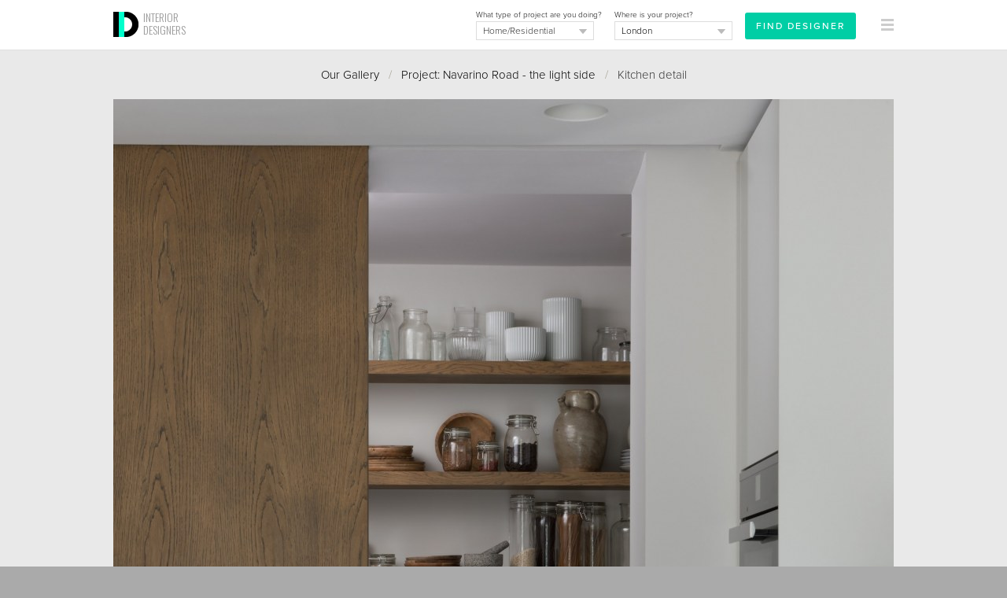

--- FILE ---
content_type: text/html
request_url: https://interiordesigners.net/interior-design-gallery/navarino-road-the-light-side/13842/kitchen-detail/
body_size: 7613
content:
<!DOCTYPE html PUBLIC "-//W3C//DTD XHTML 1.0 Transitional//EN" "http://www.w3.org/TR/xhtml1/DTD/xhtml1-transitional.dtd">
<html xmlns="http://www.w3.org/1999/xhtml" xml:lang="en">
<head>
<meta http-equiv="Content-Type" content="text/html; charset=iso-8859-1" />

<script id="cookieyes" type="text/javascript" src="https://cdn-cookieyes.com/client_data/a0b6cc419e1c56c4c05284b8/script.js"></script>

<!-- Google tag (gtag.js) -->
<script async src="https://www.googletagmanager.com/gtag/js?id=G-MY2CP4Q3QF"></script>
<script>
  window.dataLayer = window.dataLayer || [];
  function gtag(){dataLayer.push(arguments);}
  gtag('js', new Date());

  gtag('config', 'G-MY2CP4Q3QF');
</script>


<meta property="og:site_name" content="Interior Designers"/><meta property="og:image" content="https://interiordesigners.net/assets/icon250-id.png"/>
<meta name="viewport" content="width=device-width, initial-scale=1.0, user-scalable=no"/>

<title>Kitchen detail / Navarino Road - the light side - InteriorDesigners.net</title>
<meta name="description" content="Kitchen detail from a contemporary interior in London. Working closely with our clients and their architect we designed the interior of this beautifully extended and reconfigured family home in Hackney." />
<meta name="keywords" content="interior designer, interior design, interior designers, home improvements, renovation project, home makeover, interior designers london, interior designers uk" />
<meta name="author" content="Interior Designers" />

<link rel="alternate" type="application/rss+xml" title="RSS" href="https://interiordesigners.net/site-feed.xml" />
<link rel="shortcut icon" href="/assets/icon32-id-new.png" />
<link rel="apple-touch-icon" href="/assets/i-icon60.png" />
<link rel="apple-touch-icon" sizes="76x76" href="/assets/i-icon76.png" />
<link rel="apple-touch-icon" sizes="120x120" href="/assets/i-icon120.png" />
<link rel="apple-touch-icon" sizes="152x152" href="/assets/i-icon152.png" />

<link rel="stylesheet" href="https://use.typekit.net/cke1dgr.css" /><link href='//fonts.googleapis.com/css?family=Arapey:400italic,400' rel='stylesheet' type='text/css' /><link href='//fonts.googleapis.com/css?family=Oswald:300' rel='stylesheet' type='text/css' /><link href="/scripts/global-b33.css" rel="stylesheet" type="text/css" />


<script src="/scripts/jquery-latest.js" type="text/javascript"></script>
<script type="text/javascript" src="/scripts/common-6.js"></script>
<script type="text/javascript" src="/scripts/specific-14.js"></script>
<script type="application/ld+json">
	{
	  "@context" : "http://schema.org",
	  "@type" : "WebSite",
	  "name" : "Interior Designers",
	  "alternateName" : "InteriorDesigners",
	  "url" : "https://interiordesigners.net"
	}
</script>

<script type="application/ld+json">
			{
				"@context": "http://schema.org",
				"@type": "BreadcrumbList",
				"itemListElement": [{
								"@type": "ListItem",
								"position": 1,
								"item":
									{
										"@id": "https://interiordesigners.net/interior-design-gallery/",
										"name": "Interior Design Gallery"
									}
							},{
								"@type": "ListItem",
								"position": 2,
								"item":
									{
										"@id": "https://interiordesigners.net/interior-design-gallery/navarino-road-the-light-side/",
										"name": "Navarino Road - the light side"
									}
							},{
								"@type": "ListItem",
								"position": 3,
								"item":
									{
										"@id": "https://interiordesigners.net/interior-design-gallery/navarino-road-the-light-side/13842/kitchen-detail/",
										"name": "Kitchen detail"
									}
							}]
			}</script>
<link rel="canonical" href="https://interiordesigners.net/interior-design-gallery/navarino-road-the-light-side/13842/kitchen-detail/" />
<script type="text/javascript" src="/scripts/gallery-4.js"></script><style>
		.left {

			width: 100%!important;
			max-width: 100%!important;

		}
		</style>
<script type="text/javascript">var_show_menu = 1;</script>

</head>

<body>


<a name="top"></a>
<noscript>
<style type="text/css">#main, #above_wave, #splash, #right, #left, #footer, #info, #top_strip {display: none;}</style>
<div id="noscript">Sorry, but you need to have Javascript enabled on your browser<br />to use this website.</div></noscript>
<div id="all_content"><div id="top_strip" style="display: none;"><div class="spacer_mini">&nbsp;</div><div class="container_clear" align="center"><div class="clear"></div></div></div><div id="strip_menu"><div class="container_clear"><div><table width="100%" height="64px"><tr valign="middle" height="64px"><td width="16px">&nbsp;</td><td id="td_logo_main"><a href="/" title="Interior Designers"><img src="/assets/logo-interior-designers-a.png" alt="Interior Designers" /></a><a href="/" id="logo_text" class="logo" title="Interior Designers">INTERIOR<br />DESIGNERS</a></td><td align="right" id="top_form"><div id="top_form_inner" ><form id="enq_top" name="enq_top" method="post" action="/find-interior-designer/"><input type="hidden" name="from_top_form" value="1"><div class="top_form_field_container" style="top: 4px;"><input id="enq_submit" type="submit" class="btn_sml_rev" style="padding: 6px 12px" value="Find Designer"></div><div class="top_form_field_container"><span class="tiny black">Where is your project?</span><div id="bg_location_top" class="dd_box_sml"><select id="d_location_top" name="d_location" class="sml_field_dd_new" onchange="changeDDMain('d_location_top','(Choose a location)','d_location_2')" style="color:#000;"><option selected="selected">(Choose a location)</option><option value="London" selected="selected">London</option><option value="Birmingham">Birmingham</option><option value="Leeds">Leeds</option><option value="Glasgow">Glasgow</option><option value="Sheffield">Sheffield</option><option value="Bradford">Bradford</option><option value="Edinburgh">Edinburgh</option><option value="Liverpool">Liverpool</option><option value="Manchester">Manchester</option><option value="Bristol">Bristol</option><option value="Cardiff">Cardiff</option><option value="Aberdeen">Aberdeen</option><option value="Belfast">Belfast</option><option value="Dundee">Dundee</option><option value="Swansea">Swansea</option><option value="Londonderry">Londonderry</option><option value="Newport">Newport</option><option value="------------------------">------------------------</option><option value="Outside the UK">Outside the UK</option><option value="------------------------">------------------------</option><option value="Aberdeenshire">Aberdeenshire</option><option value="Anglesey">Anglesey</option><option value="Angus">Angus</option><option value="Antrim">Antrim</option><option value="Argyll">Argyll</option><option value="Armagh">Armagh</option><option value="Avon">Avon</option><option value="Ayrshire">Ayrshire</option><option value="Banffshire">Banffshire</option><option value="Bedfordshire">Bedfordshire</option><option value="Berkshire">Berkshire</option><option value="Berwickshire">Berwickshire</option><option value="Brecknockshire">Brecknockshire</option><option value="Buckinghamshire">Buckinghamshire</option><option value="Bute">Bute</option><option value="Caernarfonshire">Caernarfonshire</option><option value="Caithness">Caithness</option><option value="Cambridgeshire">Cambridgeshire</option><option value="Cardiganshire">Cardiganshire</option><option value="Carmarthenshire">Carmarthenshire</option><option value="Cheshire">Cheshire</option><option value="City of Aberdeen">City of Aberdeen</option><option value="City of Belfast">City of Belfast</option><option value="City of Bristol">City of Bristol</option><option value="City of Dundee">City of Dundee</option><option value="City of Edinburgh">City of Edinburgh</option><option value="City of Glasgow">City of Glasgow</option><option value="City of London">City of London</option><option value="City of Londonderry">City of Londonderry</option><option value="Clackmannanshire">Clackmannanshire</option><option value="Cleveland">Cleveland</option><option value="Clwyd">Clwyd</option><option value="Cornwall">Cornwall</option><option value="County Down">County Down</option><option value="Cromartyshire">Cromartyshire</option><option value="Cumberland">Cumberland</option><option value="Cumbria">Cumbria</option><option value="Denbighshire">Denbighshire</option><option value="Derbyshire">Derbyshire</option><option value="Devon">Devon</option><option value="Dorset">Dorset</option><option value="Dumfriesshire">Dumfriesshire</option><option value="Dunbartonshire">Dunbartonshire</option><option value="Durham">Durham</option><option value="Dyfed">Dyfed</option><option value="East Lothian">East Lothian</option><option value="East Suffolk">East Suffolk</option><option value="East Sussex">East Sussex</option><option value="Essex">Essex</option><option value="Fermanagh">Fermanagh</option><option value="Fife">Fife</option><option value="Flintshire">Flintshire</option><option value="Glamorgan">Glamorgan</option><option value="Gloucestershire">Gloucestershire</option><option value="Greater London">Greater London</option><option value="Greater Manchester">Greater Manchester</option><option value="Gwent">Gwent</option><option value="Gwynedd">Gwynedd</option><option value="Hampshire">Hampshire</option><option value="Hereford and Worcester">Hereford and Worcester</option><option value="Herefordshire">Herefordshire</option><option value="Hertfordshire">Hertfordshire</option><option value="Humberside">Humberside</option><option value="Huntingdon and Peterborough">Huntingdon and Peterborough</option><option value="Huntingdonshire">Huntingdonshire</option><option value="Inverness-shire">Inverness-shire</option><option value="Isle of Ely">Isle of Ely</option><option value="Isle of Wight">Isle of Wight</option><option value="Kent">Kent</option><option value="Kincardineshire">Kincardineshire</option><option value="Kinross-shire">Kinross-shire</option><option value="Kirkcudbrightshire">Kirkcudbrightshire</option><option value="Lanarkshire">Lanarkshire</option><option value="Lancashire">Lancashire</option><option value="Leicestershire">Leicestershire</option><option value="Lincolnshire">Lincolnshire</option><option value="Londonderry">Londonderry</option><option value="Merionethshire">Merionethshire</option><option value="Merseyside">Merseyside</option><option value="Mid Glamorgan">Mid Glamorgan</option><option value="Middlesex">Middlesex</option><option value="Midlothian">Midlothian</option><option value="Monmouthshire">Monmouthshire</option><option value="Montgomeryshire">Montgomeryshire</option><option value="Moray">Moray</option><option value="Nairnshire">Nairnshire</option><option value="Norfolk">Norfolk</option><option value="North Humberside">North Humberside</option><option value="North Yorkshire">North Yorkshire</option><option value="Northamptonshire">Northamptonshire</option><option value="Northumberland">Northumberland</option><option value="Nottinghamshire">Nottinghamshire</option><option value="Orkney">Orkney</option><option value="Oxfordshire">Oxfordshire</option><option value="Peeblesshire">Peeblesshire</option><option value="Pembrokeshire">Pembrokeshire</option><option value="Perthshire">Perthshire</option><option value="Powys">Powys</option><option value="Radnorshire">Radnorshire</option><option value="Renfrewshire">Renfrewshire</option><option value="Ross and Cromarty">Ross and Cromarty</option><option value="Ross-shire">Ross-shire</option><option value="Roxburghshire">Roxburghshire</option><option value="Rutland">Rutland</option><option value="Selkirkshire">Selkirkshire</option><option value="Shetland">Shetland</option><option value="Shropshire">Shropshire</option><option value="Soke of Peterborough">Soke of Peterborough</option><option value="Somerset">Somerset</option><option value="South Glamorgan">South Glamorgan</option><option value="South Humberside">South Humberside</option><option value="South Yorkshire">South Yorkshire</option><option value="Staffordshire">Staffordshire</option><option value="Stirlingshire">Stirlingshire</option><option value="Suffolk">Suffolk</option><option value="Surrey">Surrey</option><option value="Sussex">Sussex</option><option value="Sutherland">Sutherland</option><option value="Tyne and Wear">Tyne and Wear</option><option value="Tyrone">Tyrone</option><option value="Warwickshire">Warwickshire</option><option value="West Glamorgan">West Glamorgan</option><option value="West Lothian">West Lothian</option><option value="West Midlands">West Midlands</option><option value="West Suffolk">West Suffolk</option><option value="West Sussex">West Sussex</option><option value="West Yorkshire">West Yorkshire</option><option value="Westmorland">Westmorland</option><option value="Wigtownshire">Wigtownshire</option><option value="Wiltshire">Wiltshire</option><option value="Worcestershire">Worcestershire</option><option value="Yorkshire">Yorkshire</option></select></div></div><div class="top_form_field_container"><span class="tiny black">What type of project are you doing?</span><div id="bg_type_top" class="dd_box_sml"><select 
					id="d_type_top" 
					name="d_type" 
					class="sml_field_dd_new" 
					onchange="changeDDMain('d_type_top','(Choose a type)','d_type_2')" style="color:#333;"><option selected="selected">(Choose a type)</option><option value="Home/Residential" selected="selected">Home/Residential</option><option value="Restaurant">Restaurant/Bar</option><option value="Hotel">Hotel</option><option value="Office">Office</option><option value="Retail">Retail</option><option value="Healthcare">Healthcare</option><option value="Other">Other</option></select></div></div></form></div><div id="btn_find"><a href="/find-interior-designer/" class="btn_sml_rev">FIND DESIGNER</a></div></td><td align="right" width="64px"><div id="mm_inner"><a href="#" onclick="showThing( 'menu_large_text' ); return false;" id="link_menu"><img src="/assets/icon16-menu-grey.png" alt="" style="margin-right:16px;"/></a></div></td></tr></table></div></div><a href="/interior-design-gallery/?c=likes" id="likes_tally_outer" style="display: none;" title="Click to see your Likes"><span id="likes_tally_desc">LIKES</span><span id="likes_tally">0</span></a></div><div id="menu_blank">&nbsp;</div><div id="top_band" class="band_lightgrey" style=""><div class="container_clear" id="top_splash_pane"><div><div class="padding_div" style="padding-top:20px;"><div id="output" style=" display:none;background-color: #00CEA5;"><div class="container"><div class="padding_div"><a href="javascript:switchMenu( 'output' )" id="output_close"><img src="/assets/icon16-close-lines-white.png" alt="Close"/></a><span class="med" id="output_msg"></span></div></div></div><div align="center" id="breadcrumbs"><a href="/interior-design-gallery/" title="Browse past projects from our Designers">Our Gallery</a>&nbsp;&nbsp;&nbsp;<span class="midgrey">/</span>&nbsp;&nbsp;&nbsp;<a href="/interior-design-gallery/navarino-road-the-light-side/" title="Navarino Road - the light side">Project: Navarino Road - the light side</a>&nbsp;&nbsp;&nbsp;<span class="midgrey">/</span>&nbsp;&nbsp;&nbsp;Kitchen detail<div class="spacer">&nbsp;</div><div class="spacer_mini">&nbsp;</div></div><div align="center" id="back_to_gallery"><a href="/interior-design-gallery/navarino-road-the-light-side/" title="Navarino Road - the light side">Back to Project</a><div class="spacer">&nbsp;</div><div class="spacer_mini">&nbsp;</div></div><div id="wrapper_pic"><a href="/interior-design-gallery/navarino-road-the-light-side/13845/kitchen/" title="Previous photo" id="prev"><img src="/assets/arr-prev.png" alt="Prev" /></a><a href="/interior-design-gallery/navarino-road-the-light-side/13841/kitchen/" title="Next photo" id="next"><img src="/assets/arr-next.png" alt="Next" /></a><img src="/pics/tn/1580466006-Navarino Road-8-w992.jpg" alt="Navarino Road - the light side | Kitchen detail | Interior Designers" id="pic" onload="positionArrows()"/><div class="padding_div_lrg"><div id="pic_actions"><div id="like"><a href="javascript:attach_file( '/includes/action-like.php?w=photo&amp;i=13842&amp;j=' );" title="Click to say you like it!" class="btn_sml">LIKE</a></div>&nbsp;&nbsp;&nbsp;&nbsp;<div id="wrapper_pin"><a href="//www.pinterest.com/pin/create/button/?url=https%3A%2F%2Finteriordesigners.net%2Finterior-design-gallery%2Fnavarino-road-the-light-side%2F13842%2Fkitchen-detail%2F&media=https://interiordesigners.net/pics/tn/1580466006-Navarino Road-8-w736.jpg&description=Kitchen+detail" data-pin-do="buttonPin" data-pin-config="none" data-pin-color="red" <img src="//assets.pinterest.com/images/pidgets/pinit_fg_en_rect_red_20.png" alt="Pin It!"/></a></div></div><div id="pic_details"><h1>Kitchen detail</h1></div><div class="clear"></div></div></div><div class="spacer">&nbsp;</div><div align="center"><div class="spacer">&nbsp;</div><a href="/interior-design-gallery/navarino-road-the-light-side/13845/kitchen/" title="Navarino Road - the light side | Kitchen | Interior Designers" class="colour_select"><img src="/pics/tn/1580466257-Navarino Road-4-90x90.jpg" alt ="Navarino Road - the light side | Kitchen | Interior Designers" class="tn_img" style="margin:0;" width="45px" height="45px"/></a><a href="/interior-design-gallery/navarino-road-the-light-side/13842/kitchen-detail/" title="Navarino Road - the light side | Kitchen detail | Interior Designers" class="colour_select_sel"><img src="/pics/tn/1580466006-Navarino Road-8-90x90.jpg" alt ="Navarino Road - the light side | Kitchen detail | Interior Designers" class="tn_img" style="margin:0;" width="45px" height="45px"/></a><a href="/interior-design-gallery/navarino-road-the-light-side/13841/kitchen/" title="Navarino Road - the light side | Kitchen | Interior Designers" class="colour_select"><img src="/pics/tn/1580465957-Navarino Road-6-90x90.jpg" alt ="Navarino Road - the light side | Kitchen | Interior Designers" class="tn_img" style="margin:0;" width="45px" height="45px"/></a><a href="/interior-design-gallery/navarino-road-the-light-side/13840/living-space/" title="Navarino Road - the light side | Living space | Interior Designers" class="colour_select"><img src="/pics/tn/1580465927-Navarino Road-7-90x90.jpg" alt ="Navarino Road - the light side | Living space | Interior Designers" class="tn_img" style="margin:0;" width="45px" height="45px"/></a><a href="/interior-design-gallery/navarino-road-the-light-side/13839/ground-floor/" title="Navarino Road - the light side | Ground floor | Interior Designers" class="colour_select"><img src="/pics/tn/1580465876-Navarino Road-2-90x90.jpg" alt ="Navarino Road - the light side | Ground floor | Interior Designers" class="tn_img" style="margin:0;" width="45px" height="45px"/></a><a href="/interior-design-gallery/navarino-road-the-light-side/13844/powder-room/" title="Navarino Road - the light side | Powder room | Interior Designers" class="colour_select"><img src="/pics/tn/1580466059-Navarino Road-34-90x90.jpg" alt ="Navarino Road - the light side | Powder room | Interior Designers" class="tn_img" style="margin:0;" width="45px" height="45px"/></a><a href="/interior-design-gallery/navarino-road-the-light-side/13838/ground-floor/" title="Navarino Road - the light side | Ground floor | Interior Designers" class="colour_select"><img src="/pics/tn/1580465853-Navarino Road-1-90x90.jpg" alt ="Navarino Road - the light side | Ground floor | Interior Designers" class="tn_img" style="margin:0;" width="45px" height="45px"/></a><a href="/interior-design-gallery/navarino-road-the-light-side/13843/kitchen-styling/" title="Navarino Road - the light side | Kitchen styling | Interior Designers" class="colour_select"><img src="/pics/tn/1580466026-Navarino Road-9-90x90.jpg" alt ="Navarino Road - the light side | Kitchen styling | Interior Designers" class="tn_img" style="margin:0;" width="45px" height="45px"/></a><a href="/interior-design-gallery/navarino-road-the-light-side/13846/kitchen-dining/" title="Navarino Road - the light side | Kitchen-dining | Interior Designers" class="colour_select"><img src="/pics/tn/1580466284-Navarino Road-5-90x90.jpg" alt ="Navarino Road - the light side | Kitchen-dining | Interior Designers" class="tn_img" style="margin:0;" width="45px" height="45px"/></a><a href="/interior-design-gallery/navarino-road-the-light-side/13837/exterior-detail/" title="Navarino Road - the light side | Exterior detail | Interior Designers" class="colour_select"><img src="/pics/tn/1580465819-Navarino Road-36-90x90.jpg" alt ="Navarino Road - the light side | Exterior detail | Interior Designers" class="tn_img" style="margin:0;" width="45px" height="45px"/></a><a href="/interior-design-gallery/navarino-road-the-light-side/13847/heading-upstairs/" title="Navarino Road - the light side | Heading upstairs | Interior Designers" class="colour_select"><img src="/pics/tn/1580466301-Navarino Road-12-90x90.jpg" alt ="Navarino Road - the light side | Heading upstairs | Interior Designers" class="tn_img" style="margin:0;" width="45px" height="45px"/></a><a href="/interior-design-gallery/navarino-road-the-light-side/13836/exterior/" title="Navarino Road - the light side | Exterior | Interior Designers" class="colour_select"><img src="/pics/tn/1580465798-Navarino Road-35-90x90.jpg" alt ="Navarino Road - the light side | Exterior | Interior Designers" class="tn_img" style="margin:0;" width="45px" height="45px"/></a></div><div style="clear:both; height:24px;">&nbsp;</div><div align="middle"><a href="/interior-design-gallery/navarino-road-the-light-side/" title="Navarino Road - the light side"><img src="/assets/icon16-arrow_left.png" alt="" class="down_3"/> Back to Project</a></div><div class="spacer">&nbsp;</div><div class="spacer_lrg">&nbsp;</div><div align="center"><span class="like_h2">Related projects</span></div><br /><div id="related_projects"><div class="padding_div_tb_sml"><a href="/interior-design-gallery/surrey-house/" class="like_h4">Surrey House</a><div class="spacer_mini">&nbsp;</div><span class="tiny">Surrey House, a home for a family of five, is set in the scenic Surrey countryside. After&hellip;</span><div class="spacer_mini">&nbsp;</div><a href="/interior-design-gallery/surrey-house/" class="tiny">View</a></div><div class="spacer_sml">&nbsp;</div><div class="hard_divider">&nbsp;</div><div class="padding_div_tb_sml"><a href="/interior-design-gallery/coach-house-east-dulwich/" class="like_h4">Coach House, East Dulwich</a><div class="spacer_mini">&nbsp;</div><span class="tiny">Complete transformation of an old garage to create a calm, contemporary family home, hidde&hellip;</span><div class="spacer_mini">&nbsp;</div><a href="/interior-design-gallery/coach-house-east-dulwich/" class="tiny">View</a></div><div class="spacer_sml">&nbsp;</div><div class="hard_divider">&nbsp;</div><div class="padding_div_tb_sml"><a href="/interior-design-gallery/brondesbury-family-home/" class="like_h4">Brondesbury family home</a><div class="spacer_mini">&nbsp;</div><span class="tiny">I helped this family complete their home renovation. They brought me in after the construc&hellip;</span><div class="spacer_mini">&nbsp;</div><a href="/interior-design-gallery/brondesbury-family-home/" class="tiny">View</a></div><div class="spacer_sml">&nbsp;</div><div class="hard_divider">&nbsp;</div><div class="padding_div_tb_sml"><a href="/interior-design-gallery/gin-distillery-whitechapel/" class="like_h4">Gin Distillery, Whitechapel</a><div class="spacer_mini">&nbsp;</div><span class="tiny">Working alongside my husband who is an architect, we together designed, built and did the&hellip;</span><div class="spacer_mini">&nbsp;</div><a href="/interior-design-gallery/gin-distillery-whitechapel/" class="tiny">View</a></div><div class="spacer_sml">&nbsp;</div><div class="hard_divider">&nbsp;</div><div class="padding_div_tb_sml"><a href="/interior-design-gallery/north-london-residence/" class="like_h4">North London Residence</a><div class="spacer_mini">&nbsp;</div><span class="tiny">This full refurbishment of a four storey family home is a study in bold restraint. Clean a&hellip;</span><div class="spacer_mini">&nbsp;</div><a href="/interior-design-gallery/north-london-residence/" class="tiny">View</a></div></div><div class="spacer">&nbsp;</div><div class="spacer_lrg">&nbsp;</div><div align="center"><strong><a href="/find-interior-designer/">Find an Interior Designer</a></strong>&nbsp;&nbsp;&nbsp;<span class="lightgrey">/</span>&nbsp;&nbsp;&nbsp;<a href="#top" title="Jump to top of page">Back to top</a></div><br /><br />

</div> <!-- PADDING_DIV ENDS -->
</div> <!-- LEFT DIV ENDS -->

<div id="right_screen" style="display:none;">&nbsp;</div>
<div class="clear"></div>


</div> <!-- CONTAINER ENDS -->
</div> <!-- BAND DIV ENDS -->

<div class="clear"></div>











<div id="footer">
<div class="left">


<div class="spacer_lrg">&nbsp;</div><div class="col_4"><img src="/assets/interiordesigners-logo-brown-sml.png" alt="Interior Designers" /><div class="spacer">&nbsp;</div><p>We'll personally match you with the best Interior Designers for your project - absolutely FREE.</p></div><div class="col_4"><h4>For Clients</h4><div class="spacer_sml">&nbsp;</div><a href="/find-interior-designer/">Find your Designer</a><br /><a href="/" title="Find an Interior Designer">Homepage</a><br /><a href="/interior-design-gallery/" title="Browse past projects from our Designers">Our Gallery</a><br /><a href="/client-testimonials.html" title="Read previous Clients' Testimonials">Testimonials</a><br /><a href="/inside-design/" title="Get insights from the world of Interior Design with our helpful resources">Resources</a><br /></div><div class="col_4"><h4>For Designers</h4><div class="spacer_sml">&nbsp;</div><a href="/designers/des-portfolio.html">Login</a><br /><a href="/register.html">Register</a><br /></div><div class="col_4"><h4>For Suppliers</h4><div class="spacer_sml">&nbsp;</div><a href="/interior-design-suppliers.html" title="Become a Trade Partner">Become a Trade Partner</a><br /></div><div class="spacer_lrg">&nbsp;</div><div class="col_2"><h4>Follow Us</h4><div class="spacer_sml">&nbsp;</div><a href="http://www.twitter.com/InteriorDes" rel="nofollow" target="_blank" onmouseover="switchImage( 'twitter_image','/assets/icon48-twitter.png' )" onmouseout="switchImage( 'twitter_image','/assets/icon48-twitter-b.png' )"><img src="/assets/icon48-twitter-b.png" id="twitter_image" alt="Follow InteriorDes on Twitter"/></a>
&nbsp;
<a href="http://www.pinterest.com/intdesigners/" rel="nofollow" target="_blank" onmouseover="switchImage( 'pinterest_image','/assets/icon48-pinterest.png' )" onmouseout="switchImage( 'pinterest_image','/assets/icon48-pinterest-b.png' )"><img src="/assets/icon48-pinterest-b.png" id="pinterest_image" alt="Follow us on Pinterest"/></a>
&nbsp;
<a href="https://www.instagram.com/uk_interiordesigners" rel="nofollow" target="_blank" onmouseover="switchImage( 'instagram_image','/assets/icon48-instagram.png' )" onmouseout="switchImage( 'instagram_image','/assets/icon48-instagram-b.png' )"><img src="/assets/icon48-instagram-b.png" id="instagram_image" alt="Follow us on Instagram"/></a>
</div><div class="col_2"><h4>Share This</h4><div class="spacer_sml">&nbsp;</div><!--// FACEBOOK LIKE BUTTON //-->
<iframe src="//www.facebook.com/plugins/like.php?href=http%3A%2F%2Finteriordesigners.net%2Finterior-design-gallery%2Fnavarino-road-the-light-side%2F13842%2Fkitchen-detail%2F&amp;width&amp;layout=button&amp;action=like&amp;show_faces=true&amp;share=true&amp;height=21" scrolling="no" frameborder="0" style="border:none; overflow:hidden; height:21px; margin: 0 auto;" allowTransparency="true"></iframe>

<div class="spacer_sml">&nbsp;</div>



<!--// TWEET THIS //-->
<a href="https://twitter.com/share" 
	class="twitter-share-button" 
	data-url="http%3A%2F%2Finteriordesigners.net%2Finterior-design-gallery%2Fnavarino-road-the-light-side%2F13842%2Fkitchen-detail%2F"
	data-via="interiordes" 
	data-hashtags="interiordesign"
	data-text="">
Tweet</a>

<script>!function(d,s,id){var js,fjs=d.getElementsByTagName(s)[0];if(!d.getElementById(id)){js=d.createElement(s);js.id=id;js.src="//platform.twitter.com/widgets.js";fjs.parentNode.insertBefore(js,fjs);}}(document,"script","twitter-wjs");</script>
<br />
<div class="spacer_mini">&nbsp;</div>







</div><div class="spacer_lrg">&nbsp;</div><div class="padding_div"><h4>Popular Locations</h4></div><div class="col_4" style="margin-bottom:12px;"><a href="/find-interior-designer/london/">London</a></div><div class="col_4" style="margin-bottom:12px;"><a href="/find-interior-designer/london/central-london/">Central London</a></div><div class="col_4" style="margin-bottom:12px;"><a href="/find-interior-designer/london/central-london/belgravia/">Belgravia</a></div><div class="col_4" style="margin-bottom:12px;"><a href="/find-interior-designer/london/central-london/fitzrovia/">Fitzrovia</a></div><div class="col_4" style="margin-bottom:12px;"><a href="/find-interior-designer/london/central-london/mayfair/">Mayfair</a></div><div class="col_4" style="margin-bottom:12px;"><a href="/find-interior-designer/london/central-london/soho/">Soho</a></div><div class="col_4" style="margin-bottom:12px;"><a href="/find-interior-designer/london/north-london/">North London</a></div><div class="col_4" style="margin-bottom:12px;"><a href="/find-interior-designer/london/north-london/barnet/">Barnet</a></div><div class="col_4" style="margin-bottom:12px;"><a href="/find-interior-designer/london/north-london/camden/">Camden</a></div><div class="col_4" style="margin-bottom:12px;"><a href="/find-interior-designer/london/north-london/hampstead/">Hampstead</a></div><div class="col_4" style="margin-bottom:12px;"><a href="/find-interior-designer/london/north-london/islington/">Islington</a></div><div class="col_4" style="margin-bottom:12px;"><a href="/find-interior-designer/london/south-west-london/">South West London</a></div><div class="col_4" style="margin-bottom:12px;"><a href="/find-interior-designer/london/south-west-london/clapham/">Clapham</a></div><div class="col_4" style="margin-bottom:12px;"><a href="/find-interior-designer/london/south-west-london/croydon/">Croydon</a></div><div class="col_4" style="margin-bottom:12px;"><a href="/find-interior-designer/london/south-west-london/richmond/">Richmond</a></div><div class="col_4" style="margin-bottom:12px;"><a href="/find-interior-designer/london/south-west-london/wimbledon/">Wimbledon</a></div><div class="col_4" style="margin-bottom:12px;"><a href="/find-interior-designer/london/west-london/">West London</a></div><div class="col_4" style="margin-bottom:12px;"><a href="/find-interior-designer/london/west-london/chelsea/">Chelsea</a></div><div class="col_4" style="margin-bottom:12px;"><a href="/find-interior-designer/london/west-london/fulham/">Fulham</a></div><div class="col_4" style="margin-bottom:12px;"><a href="/find-interior-designer/london/west-london/kensington/">Kensington</a></div><div class="col_4" style="margin-bottom:12px;"><a href="/find-interior-designer/london/west-london/notting-hill/">Notting Hill</a></div><div class="col_4" style="margin-bottom:12px;"><a href="/find-interior-designer/somerset/">Somerset</a></div><div class="col_4" style="margin-bottom:12px;"><a href="/find-interior-designer/south-east-england/">South East England</a></div><div class="col_4" style="margin-bottom:12px;"><a href="/find-interior-designer/south-east-england/buckinghamshire/">Buckinghamshire</a></div><div class="col_4" style="margin-bottom:12px;"><a href="/find-interior-designer/south-east-england/hampshire/">Hampshire</a></div><div class="col_4" style="margin-bottom:12px;"><a href="/find-interior-designer/south-east-england/surrey/">Surrey</a></div><div class="spacer_lrg">&nbsp;</div><div class="padding_div"><div id="copyright"><a href="/privacy-policy.html" title="Privacy Policy">Privacy Policy</a>&nbsp;&nbsp;&nbsp;<span class="lightgrey">/</span>&nbsp;&nbsp;&nbsp;<a href="/terms-and-conditions.html" title="Terms &amp; Conditions">Terms &amp; Conditions</a>&nbsp;&nbsp;&nbsp;<span class="lightgrey">/</span>&nbsp;&nbsp;&nbsp;Copyright &copy; 2010 - 2025 <a href="https://interiordesigners.net">Interior Designers</a><div class="spacer">&nbsp;</div><a href="#top">Back to top</a></div></div><div class="spacer">&nbsp;</div></div></div></div><div id="menu_large_text" style="display:none;"><div class="container_clear"><a href="#" onclick="hideThing( 'menu_large_text' ); return false;" id="link_x" class="fl_right" style="margin-top:24px"><img src="/assets/icon16-close-lines-black.png" alt="&times;" style="margin-right:16px;"/></a><div id="padding_menu_large_text"><div class="spacer">&nbsp;</div><div class="fl_left"><span class="menu_item_med">For Clients</span><a href="/" class="menu_item_lrg" title="Find an Interior Designer">Homepage</a><a href="/interior-design-gallery/" class="menu_item_lrg" title="Browse past projects from our Designers">Our Gallery</a><a href="/client-testimonials.html" class="menu_item_lrg" title="Read previous Clients' Testimonials">Testimonials</a><a href="/inside-design/" class="menu_item_lrg" title="Learn more about the interior design process through our helpful resources">Resources</a><a href="/find-interior-designer/" class="menu_item_lrg">Find Designer</a></div><div class="fl_left"><span class="menu_item_med">Popular Locations</span><a href="/find-interior-designer/london/" class="menu_item_lrg">London</a><a href="/find-interior-designer/london/central-london/" class="menu_item_lrg">Central London</a><a href="/find-interior-designer/london/north-london/" class="menu_item_lrg">North London</a><a href="/find-interior-designer/london/south-west-london/" class="menu_item_lrg">South West London</a><a href="/find-interior-designer/london/west-london/" class="menu_item_lrg">West London</a><a href="/find-interior-designer/somerset/" class="menu_item_lrg">Somerset</a><a href="/find-interior-designer/south-east-england/" class="menu_item_lrg">South East England</a><a href="/find-interior-designer/south-east-england/buckinghamshire/" class="menu_item_lrg">Buckinghamshire</a><a href="/find-interior-designer/south-east-england/hampshire/" class="menu_item_lrg">Hampshire</a><a href="/find-interior-designer/south-east-england/surrey/" class="menu_item_lrg">Surrey</a></div><div style="clear:both; height:48px;">&nbsp;</div><div class="fl_left"><span class="menu_item_med">For Interior Designers</span><a href="/designers/des-portfolio.html" class="menu_item_lrg">Login</a><a href="/register.html" class="menu_item_lrg">Register</a></div><div class="fl_left"><span class="menu_item_med">For Suppliers</span><a href="/interior-design-suppliers.html" class="menu_item_lrg">Become a Trade Partner</a></div><div class="clear"></div></div></div></div><script type="text/javascript">$(document).ready(function()
	{
		$(document).mouseup(function (e)
			{
			    var container = $('#menu_professionals');
				//
			    if (!container.is(e.target) // if the target of the click isn't the container...
			        && container.has(e.target).length === 0) // ... nor a descendant of the container
				    {
				        container.hide();
				    }
			}
		);
	}
);</script><script type="text/javascript" async src="//assets.pinterest.com/js/pinit.js"></script></body>
</html>


--- FILE ---
content_type: text/css
request_url: https://interiordesigners.net/scripts/global-b33.css
body_size: 12615
content:
/* CSS Document */

* {
	border: 0px;
	margin: 0px;
	padding: 0px;
	font-family: "proxima-nova", "Proxima Nova", "Helvetica Neue", Helvetica, Arial, sans-serif;
	line-height:1.5em;
	font-style: normal;
	font-size: 15px;
	font-weight: 300;
	color: #333;
	text-decoration:none;
	box-sizing: border-box;
	-webkit-font-smoothing: antialiased;
	-webkit-text-size-adjust:none;
}

html {-webkit-text-size-adjust:none;}
body {background-color:#AAA;}
table {border-collapse:collapse;}
p {line-height:1.4em; text-align:justify; font-weight: 300;}

.sunk_main ul, .sunk_main ol, .pop_inner ul, .pop_inner ol, .pop_inner_728 ul, .pop_inner_728 ol {padding-left: 16px;}

h1, h2, h3, .like_h1, .like_h2, .like_h3, .project_link {
	line-height: 1.3em;
	text-decoration:none;
}
h1, .like_h1 {font-size:32px; /*font-weight: 100;*/}
h2, .like_h2 {font-size:24px; }
h3, .like_h3, h3 .midgrey {font-size:18px;}
h4, .like_h4, .like_h4_red {text-transform: uppercase; font-size:12px; font-weight: 500; letter-spacing: 1px; color: #A3A092;}

.super_pic {
	color: #FFF;
	font-size: 50px;
	text-transform: uppercase;
	letter-spacing: 8px;
}

.super_pic_sml {
	color: #FFF;
	font-size: 44px;
	text-transform: uppercase;
	letter-spacing: 7px;
}

.super_pic_sub {color: #FFF;font-family:"Arapey", Georgia, "Times New Roman", Times, serif; font-style:italic; font-size: 28px;}

a, .menu_item, .menu_item_first, .menu_item_end {color:#000;}
p a, .underline_a {border-bottom: 1px dotted #333; font-size: 1em;}
a:hover {color:#555;}
hr {border:none; color:#C0C0BE; background-color:#C0C0BE;}
b, strong {font-weight: 600; font-size: 1em;}
i {font-style: italic; font-size: 1em;}
#terms ol, #terms ul {padding-left: 20px;}


/******************* FONTS ***************************/
/* EX LARGE */
.massive {font-size: 48px; line-height: 48px;}
.superlarge {font-size:32px; font-weight:bold;}
.exlarge, .exlarge_grey {font-size:28px; font-weight:bold;}
.exlarge_grey, .large_grey {color:#BBB;}
.phonenumber {font-size:20px; font-weight:bold;}
/* LARGE */
.large, .large_grey, .large_yellow, .large_field, .large_pink, .large_strong, .large_emph, .large_emph_light, .large_white, .large_white_strong, .project_link {font-size:21px;}
.large_white, .large_white_strong {color:#FFF; }
.large_white_strong {font-weight:600;}
.large_pink {color:#6E3E61; font-weight:600;text-decoration:none;}
.large_strong {font-weight:bold;}
.large_yellow {color: #FF9966;}

.nuffin_large {font-size:32px;font-family: "proxima-nova", "Proxima Nova", "Helvetica Neue", Helvetica, Arial, sans-serif; font-weight: 200; border: none; background:none; text-align: center;text-shadow: #FFF 0px 1px;
	-webkit-appearance: none;
	-moz-appearance:none;
	appearance: none;
	-webkit-focus-ring-color: none;
	-moz-focus-ring-color: none;
	outline: none;
}

/* MED */
.med, .med_red, .med_link, .med_pink, .med_strong, .med_strong_link, .med_strong_link_blue, .med_white, .med_red_strong, .med_strong_light, .med_strong_pink, .emph_med
{font-size:17px;}

.med_strong, .med_strong_link, .med_strong_link_blue, .med_white, .med_red_strong, .med_strong_light, .med_strong_pink {font-weight:600;}
.med_strong_link, .med_strong_link_blue {text-decoration:none;}
.med_strong_link_blue {color:#6699FF; line-height:18px;}
.med_strong_link_blue:hover {color:#7589A2;}

/* NORMAL */
.white, .med_white, .emph_white {color:#FFF; text-decoration:none;}
.white:hover, .med_white:hover, .white_line:hover, .white_line {color:#FFF;}
.line {text-decoration: underline;}
.green {color: #00ad50;}
.id_green {color: #00AD8A;}
.red, .red i, .med_red, .med_red_strong, .like_h4_red {color:#FF0000;}
.pink, .med_pink, .med_strong_pink {color:#6E3E61;}
.orange {color:#FF9966; text-decoration:none;}
.black {color:#111; text-decoration:none;}
.lightgrey, .lightgrey_link, .large_emph_light {color:#C0C0BE;}
.lightgrey_link {border-bottom: 1px dotted #C0C0BE!important}
.midgrey, .med_strong_light {color:#A3A092;}
.strong_link {font-weight:bold;}
.noline_link, .strong_link {text-decoration:none;}
.fl_right .noline_link {border-bottom: 1px dotted #333;}

.strong_em {font-style:italic; font-weight:bold;}
.emph_sml, .large_emph, .large_emph_light, .emph_white, .emph_med {font-family:"Arapey", Georgia, "Times New Roman", Times, serif; font-style:italic;}

.noline_white {color:#F4F4F4!important; text-decoration:none;}

.typewriter{font-family:"Courier New", Courier, monospace; background-color:#FFF; font-size:12px; line-height:18px; word-wrap: break-word;}

.reduced {font-size:0.875em;}
/* SMALL */
.small, .small_midgrey {font-size:11px;}
.small_midgrey {color:#A3A092;}
/* TINY */
.tiny, .tiny_noblock_lightgrey, .tiny_i {font-size:10px; text-decoration:none;}
.tiny_i {font-style:italic;color:#A3A092}
.tiny_noblock_lightgrey {color:#A3A092;}

/******************* FONT BLOCKS ***************************/
.tinyred, .tinyred:hover {font-size:10px; background-color:#FF0000; color:#FFF!important;}
.tinyblue, .tinyblue:hover {font-size:10px; background-color:#6699FF; color:#FFF;}
.tinygrey, .tinygrey:hover {font-size:10px; background-color:#423931; color:#FFF;}
.tinyidgreen, .tinyidgreen:hover {font-size:10px; background-color:#01cea4; color:#FFF;}
.tinylightgrey, .tinylightgrey:hover {font-size:10px; background-color:#A3A092; color:#FFF;}
.tinygreen, .tinygreen:hover {font-size:10px; background-color:#339900; color:#FFF!important;}
.tinypurple, .tinypurple:hover {font-size:10px; background-color:#6E3E61; color:#FFF!important;}

/******************* FIELDS ***************************/

.label {
	padding: 2px 0;
}

.med_field, .med_field_dd, .med_field_red, .sml_field, .sml_field_red, .sml_field_dd, .sml_field_red, .sml_field_dd_new, .sml_field_new
	{
		-webkit-focus-ring-color: none;
		-moz-focus-ring-color: none;
		outline: none;

		-moz-border-radius:0;
		-webkit-border-radius:0;
		border-radius:0;

		width: 100%;
		background: none;
		background-color: #FFF;
	}

.med_field, .med_field_dd, .med_field_red {padding:8px 10px;}
.sml_field, .sml_field_red, .sml_field_dd {border:#C0C0BE 1px solid;padding:2px 6px;}
.sml_field_red, .med_field_red {color:#FF0000;}
.med_field_dd {
	background-color: #FFF;
}

#right .sml_field {
	width: 90%; padding: 4px 8px;
	font-size: 12px;
}

#right .sml_field_dd {
	width: calc(90% + 16px);
}

#right .tiny, #right .tiny_i, .dd_box_first .tiny, .dd_box .tiny, .box .tiny {
	display: inline-block;
}

#right .tiny, .dd_box_first .tiny, .dd_box .tiny, .box .tiny {
	padding: 2px 8px 0 8px;
	color: #888;
}

#right .tiny_i {
	color: #888;
	padding: 0 4px;
}

.dd_box_sml_first, .dd_box_sml, .box_sml, .dd_box_first, .dd_box, .box {
	border:#FFF 1px solid;
	background-color: #FFF;
}

.dd_box_sml, .box_sml {
	border:#DDD 1px solid;
	background-color: #FFF;
	width: 150px;
	padding: 0;
}

.dd_box_first, .dd_box, .box, #enq_text_top #type_div, #enq_text_top #style_div, #enq_text_top #loc_div, #enq_text_top .sml_field {
	width: 100%;
}

#enq_text_top #type_div, #enq_text_top #style_div, #enq_text_top #loc_div {margin-top: 8px;}

.dd_box_sml_first, .dd_box_sml, .dd_box_first, .dd_box {
	background-image:url(/assets/dd-grey.png);
	background-repeat:no-repeat;
	background-position: right center;
	background-position-x: right;
	background-position-y: center;
}

.dd_box_sml_first, .dd_box_first {
	background-image:url(/assets/dd-green.png);
}

.dd_box_med {
	width: 100%;
	background-color: #FFF;
	padding: 8px 0;
}

.sml_field_dd_new, .sml_field_new, #d_notes, #d_notes_2, .field_dd_new, .field_new {
	background: none;
	-webkit-appearance: none;
	-moz-appearance:none;
	appearance:none;
	text-indent: 0.01px;
	text-overflow: '';

	-webkit-focus-ring-color: none;
	-moz-focus-ring-color: none;
	outline: none;

	color: #999;
	width: 100%;
	font-weight: 300;

}


.sml_field_dd_new, .sml_field_new {

	font-size: 12px;
	padding: 2px 8px;

}

.field_dd_new, .field_new, .box #d_notes, .box #d_notes_2 {

	font-size: 14px;
	padding: 10px 8px 11px 8px;

}


#type_div, #style_div, #loc_div {
	margin-top: 4px;
}

.required_text {
	position: absolute;
	color: #FF0000;
	font-size: 18px;
	margin-left: 201px;
}


#dd_outer, #dd_outer_sb, #dd_select {
	background-color: #FFF;
	padding: 12px;
	display: block;

}

#dd_outer, #dd_outer_sb {
	width: 100%;
}

#dd_outer_sb {display: none;}

#dd_select {
	border: 1px solid #E9E9E9;
	position: absolute;
	margin-left: -1px;
}

.dd_option {
	display: block;
	margin-left: 16px;
}

#dd_active strong {
	color: #C0C0BE;
}

/***** TOP FORM *****/
.top_form_field_container {
	float: right;
	margin-left: 16px;
	text-align: left;
	position: relative;
	line-height: 0em;
}

/***** NEW ENQ FORM *****/

.close_box {
	position: relative;
	float: right;
	width: 16px;
	height: 0px;
	display: block;
	top: 13px;
	right: 8px;
	overflow: visible;
}

.close_box_sml {
	position: relative;
	float: right;
	width: 16px;
	height: 0px;
	display: block;
	top: 5px;
	right: 6px;
	overflow: visible;
}

.form_pane {
	position: fixed;
	width: 100%;
	height: 100%;
	top: 0;
	bottom: 0;
	left: 0;
	right: 0;
	z-index: 9;
}

.form_pane_inner {
	position: relative;
	padding: 0 16px;
	width: 100%;
	max-width: 640px;
	min-width: 256px;
	margin: 0 auto;
}

#intial_form_container {position: relative;}

#contact_details {
	position: fixed;
	z-index: 99;
	width: 312px;
	bottom: 16px;
	left: 16px;
	-moz-border-radius:5px;
	-webkit-border-radius:5px;
	border-radius:5px;
	
	background-color: #58B4FF;
	background: -webkit-linear-gradient(70deg, #4BFFF0  30%, rgba(0,0,0,0) 30%), -webkit-linear-gradient(30deg, #44C9E8 60%, #58B4FF 60%);
    background: -o-linear-gradient(70deg, #4BFFF0  30%, rgba(0,0,0,0) 30%), -o-linear-gradient(30deg, #44C9E8 60%, #58B4FF 60%);
    background: -moz-linear-gradient(70deg, #4BFFF0  30%, rgba(0,0,0,0) 30%), -moz-linear-gradient(30deg, #44C9E8 60%, #58B4FF 60%);
    background: linear-gradient(70deg, #4BFFF0  30%, rgba(0,0,0,0) 30%), linear-gradient(30deg, #44C9E8 60%, #58B4FF 60%);
	display: none;
}

#contact_details_compensator {
	display: none;
	height: 180px;
}

.draggable_box {
	list-style-type: none; 
	padding: 0;
	cursor: pointer;
	margin: 0 0 1px 0;
	background-image: url('/assets/bg-1-pixel-white-48.png');
	background-repeat: repeat;
}

.draggable_box:hover {background-color: #FFF;}



/*********************** BUTTONS **************************/

/* BASIC VARIABLES */

.btn_lrg, .btn_lrg:hover, .btn_lrg_brown, .btn_lrg_brown:hover, .btn_lrg_light, .btn_lrg_light:hover, .btn_brown_sml, .btn_brown_sml:hover, .btn_sml, .btn_sml:hover, .btn_sml_light, .btn_sml_light:hover, .btn_liked, .btn_sml_clear, .btn_brown_sml_rev, .btn_brown_sml_rev:hover, .btn_lrg_rev, .btn_lrg_rev:hover, .btn_sml_rev, .btn_sml_rev:hover, .btn_tiny, .btn_tiny:hover, .btn_tiny_green, .btn_tiny_green:hover, .btn_image, .btn_splash, .btn_splash:hover {
	font-weight:normal;
	text-decoration:none;
	border:none;
	color:#FFF;
	font-family: "proxima-nova", "Proxima Nova", "Helvetica Neue", Helvetica, Arial, sans-serif;
	font-weight: 500;
	text-transform: uppercase;
	letter-spacing: 2px;
	cursor: pointer;
	white-space: nowrap;
	word-break: keep-all;
	-webkit-appearance: none;
	-moz-appearance:none;
	background: none;
	display: inline-block;
}

.btn_lrg, .btn_lrg:hover, .btn_lrg_brown, .btn_lrg_brown:hover, .btn_lrg_light, .btn_lrg_light:hover, .btn_lrg_rev, .btn_lrg_rev:hover, .btn_splash, .btn_splash:hover {
	padding:9px 24px;
	font-size:14px;
	-moz-border-radius:4px;
	-webkit-border-radius:4px;
	border-radius:4px;
}

.btn_sml, .btn_sml:hover, .btn_brown_sml, .btn_brown_sml:hover, .btn_sml_light, .btn_sml_light:hover, .btn_liked, .btn_sml_clear, .btn_brown_sml_rev, .btn_brown_sml_rev:hover, .btn_sml_rev, .btn_sml_rev:hover {
	padding:5px 16px;
	font-size:12px;
	-moz-border-radius:3px;
	-webkit-border-radius:3px;
	border-radius:3px;
}

.btn_tiny, .btn_tiny:hover, .btn_tiny_green, .btn_tiny_green:hover {
	padding:3px 8px;
	font-size:10px;
	-moz-border-radius:2px;
	-webkit-border-radius:2px;
	border-radius:2px;
	letter-spacing: 1px;
}

/* COLOR: Standard */

.btn_lrg, .btn_lrg:hover, .btn_sml, .btn_sml:hover, .btn_lrg_rev, .btn_lrg_rev:hover, .btn_sml_rev, .btn_sml_rev:hover  {

	border: solid 2px #00CEA5;
	color: #00AD8A!important;
}

.btn_lrg:hover, .btn_sml:hover, .btn_lrg_rev, .btn_sml_rev, .btn_tiny_green {background-color: #00CEA5; color: #FFF!important;}

.btn_tiny_green:hover {
	background-color: #00BE98;
}

/* COLOR: Brown */

.btn_lrg_brown, .btn_lrg_brown:hover, .btn_brown_sml, .btn_brown_sml:hover, .btn_brown_sml_rev, .btn_brown_sml_rev:hover {

	border: solid 2px #A3A092;
	color: #89867B;
}


.btn_lrg_brown:hover, .btn_brown_sml:hover, .btn_brown_sml_rev {background-color: #A3A092; color: #FFF;}

/* COLOR: Light Brown */

.btn_lrg_light, .btn_lrg_light:hover, .btn_sml_light, .btn_sml_light:hover, .btn_liked, .btn_sml_clear {

	border: solid 2px #BBB8AB;
	color: #A8A59A;
}
.btn_lrg_light:hover, .btn_sml_light:hover, .btn_tiny, .btn_tiny:hover {background-color: #BBB8AB; color: #FFF;}
.btn_liked {cursor: default;}
.btn_tiny:hover {background-color: #A3A092;}

/* BUTTON OVER IMAGE */
.btn_image, .btn_image:hover {
	border: 1px solid #FFF;
	color: #FFF;
	padding:7px 16px;
	font-size:13px;
	-moz-border-radius:2px;
	-webkit-border-radius:2px;
	border-radius:2px;
}

.btn_image:hover {
	border: 1px solid #00CEA5;
	background-color: #00CEA5;

}

/* SPLASH BUTTON */
.btn_splash, .btn_splash:hover {
	padding: 10px 64px;
	background-color: #00CEA5;
	border: 1px solid #00CEA5;
}

.btn_splash:hover {

	background: none;
	border: 1px solid #FFF;
	background-image: url('/assets/bg-btn-splash.png');
	background-repeat: repeat;
}

/** OLD BUTTONS **/

.btn_sml_clear {padding:4px 13px 4px 13px; font-size:12px; text-decoration:none;-moz-border-radius:3px;-webkit-border-radius:3px;border-radius:3px; text-shadow:#FFF 0px 1px; border-top:#C0C0BE solid 1px;border-left:#C0C0BE solid 1px;border-right:#FFF solid 1px; border-bottom:#FFF solid 1px;font-weight:bold; font-family: "proxima-nova", "Proxima Nova", "Helvetica Neue", Helvetica, Arial, sans-serif; font-weight: 300;}


.btn_outdent {padding:4px 13px 4px 13px; font-size:12px; text-decoration:none;-moz-border-radius:3px;-webkit-border-radius:3px;border-radius:3px; text-shadow:#FFF 0px 1px; font-weight:bold; font-family: "proxima-nova", "Proxima Nova", "Helvetica Neue", Helvetica, Arial, sans-serif; font-weight: 300;color: #A3A092; background:none;}
.btn_outdent {border-bottom:#C0C0BE solid 1px;border-right:#C0C0BE solid 1px;border-left:#FFF solid 1px; border-top:#FFF solid 1px;}
.btn_outdent:hover {border-top:#C0C0BE solid 1px;border-left:#C0C0BE solid 1px;border-right:#FFF solid 1px; border-bottom:#FFF solid 1px; color: #423931; cursor:pointer;}

.btn_img, .btn_img:hover {border:#C0C0BE solid 1px;-moz-border-radius:3px;-webkit-border-radius:3px;border-radius:3px;padding:8px 16px;}

.btn_img {background:none;}
.btn_img:hover {background-image:url(/assets/bg-clear-8.png);background-repeat:repeat;}

/******************* LAYOUT DIVS ***************************/
.padding_div {padding:16px;}
.padding_div_tb {padding:16px 0;}
.padding_div_lr {padding:0 16px;}
.padding_div_sml {padding:8px;}
.padding_div_tb_sml {padding:8px 0;}
.padding_div_lr_sml {padding:0 8px;}
.padding_div_mini {padding:8px;}
.padding_div_tb_mini {padding:4px 0;}
.padding_div_lr_mini {padding:0 4px;}
.padding_div_tiny {padding:3px;}
.padding_div_med {padding:24px;}
.padding_div_lrg {padding:32px;}
.padding_div_lr_lrg {padding:0 32px;}
.padding_div_huge {padding:64px;}

.fl_left {float:left;margin-right:16px;}
.fl_left_mini {float:left;margin-right:8px;margin-bottom:8px;}
.fl_right {float:right;}
.inline_left {float:left;margin-right:16px;margin-bottom:16px;}
.inline_right {float:right;margin-left:16px;margin-bottom:16px;}
.fl_right_block {float: right; margin: 4px 0 0 0;}

.spacer_lrg {width:100%;height:32px;clear: both;}
.spacer {width:100%;height:16px;clear: both;}
.spacer_sml {width:100%;height:8px;clear: both;}
.spacer_mini {width:100%;height:4px;clear: both;}
.spacer_tiny {width:100%;height:2px;clear: both;}
.spacer_inline {height:16px;}
.spacer_inline_sml {height:8px;}
.spacer_inline_mini {height:4px;}
.spacer_inline_tiny {height:2px;}
.clear {width:100%;clear: both;}
.center {text-align: center;}

.indent{padding-left:16px;}
/******** IMAGES ********/
.bottom_button {vertical-align:bottom;}
.main_img, .bg_slider {border:#FFF 16px solid;}
.main_img_sml {border:#FFF 8px solid;}
.main_img_tiny {border:#FFF 4px solid;}
.tn_img {border:#FFF 4px solid; margin-right: 16px;}
.tn_img_lrg {border:#FFF 8px solid; border-bottom:#FFF 16px solid; margin-right: 16px;}

.main_img, .main_img_sml, .main_img_tiny, .tn_img, .tn_img_lrg, .frame_home, .bg_slider, .notes {-moz-box-shadow: 0px 1px 2px #999; -webkit-box-shadow: 0px 1px 2px #999; box-shadow: 0px 1px 2px #999;}

.frame_home {width:208px;float: left;margin: 0;	margin-right: 20px; background-color:#FFF;/*background-image:url(/assets/bg-clear-white-75.png); background-position: bottom center; background-repeat:repeat;*/padding-bottom:16px;-moz-border-radius:5px;-webkit-border-radius:5px;border-radius:5px;}
.frame_home_2 {width:194px;float: left;margin: 0;	margin-right: 24px; }
/******************* MAIN DIVS ***************************/

#line1, #line2, #line3, #line4, #line_office, #line_restaurant, #line_hotel {
	color: #FFF;
	font-weight: 500;
	color: #FFF;
	text-transform: uppercase;
	font-weight: 500;
	text-align: center;
}
#line1 {font-size: 32px; line-height: 36px; letter-spacing: 11.5px; }
#line2 {font-size: 46px; line-height: 50px; letter-spacing: 11.5px;}
#line3 {font-size: 50px; line-height: 54px; letter-spacing: 7px;}
#line4 {font-size: 50px; line-height: 54px;letter-spacing: 5px;}
#line_office {font-size: 58px; line-height: 58px; letter-spacing: 13px;}
#line_restaurant {font-size: 36px; line-height: 40px; letter-spacing: 5px;}
#line_hotel {font-size: 60px; line-height: 60px; letter-spacing: 16px;}

#h1_flat {display: none;max-width: 600px; margin: 0 auto;}

#h1_flat #line1 {letter-spacing: 5px; }

/* SPLASH STUFF */
#top_band_splash .bx-wrapper, 
#top_band_splash .bx-viewport, 
#top_band_splash #splash_slider, 
#top_band_splash ul, 
#top_band_splash li {height: 100%!important; display: block;}
#top_band {background-position-x: center;background-position-y: center;}

#splash { width: 100%;}
#splash #splash_slider, #splash ul, #splash li {height: 100%!important;}

.splash_slide {
	width: 100%!important;
	height: 100%!important;
	-webkit-background-size: cover;
	-moz-background-size: cover;
	-o-background-size: cover;
	background-size: cover;
	background-position-x: center;
	background-position-y: center;
	display: block;

}

#splash_pane_outer {
	position: absolute;
	height: 100%;
	width: 100%;
	z-index: 99;
}

#splash_container {
	width: 100%;
	margin: 0 auto;
	text-align: center;
	position: relative;

}
#splash_logo {
	margin: 16px 0 0 16px;
	position: absolute;
	width: 300px;
}

#splash_menu {

	float: right;
	margin: 24px 24px 0 0 ;
}

.splash_message_outer {
	position: absolute;
	left: 0;
	right: 0;
	bottom: 16px;
	text-align: center;
	width: 100%;
	height: 43px;
	z-index: 99;

}
.splash_message {
	display: inline-block;
	width: auto;
	background-image:url(/assets/bg-clear32.png);
	background-position:center top;
	background-repeat:repeat;
	padding: 5px 20px;
	
	-moz-border-radius:22px;
	-webkit-border-radius:22px;
	border-radius:22px;
	
}

.splash_message, .splash_message * {
	color: #CCC;
	font-family:"Arapey", Georgia, "Times New Roman", Times, serif; 
	font-style:italic; 
	font-size: 1.05em; 
}

#splash_white {
	position: absolute;
	top: 0;
	bottom: 0;
	left: 0;
	right: 0;
	z-index: 100;
	opacity: 0;
}

#splash_down {
	text-align: center;
	position: relative;
	display: block;
}

#splash_prev, #splash_next {
	position: absolute;
	display: block;
	top: 50%;
	margin-top: -64px;
	z-index: 99;
}

#splash_prev {left: 16px;}
#splash_next {right: 16px;}

#bottom_marker {
	position: fixed;
	bottom: 0;
	height: 16px;
	z-index: -2;
}


#splash_form {
	background-image:url(/assets/bg-clear32.png); 
	background-position: top left; 
	background-repeat:repeat;
	-moz-border-radius:5px;
	-webkit-border-radius:5px;
	border-radius:5px;
}









#splash_enq {
	width: 100%;
	min-height: 550px;
	background: url(/assets/bg-strip-bromptons-blue.jpg) no-repeat center center;
	  -webkit-background-size: cover;
	  -moz-background-size: cover;
	  -o-background-size: cover;
	  background-size: cover;

	  filter: progid:DXImageTransform.Microsoft.AlphaImageLoader(src='/assets/bg-strip-bromptons-blue.jpg', sizingMethod='scale');
	  -ms-filter: "progid:DXImageTransform.Microsoft.AlphaImageLoader(src='/assets/bg-strip-bromptons-blue.jpg', sizingMethod='scale')";
}

#splash_enq_inner {
	text-align: center;
	font-size: 18px;
	position: relative;
}

#splash_enq_inner, #splash_enq_inner * {color: #FFF;}
#splash_enq_inner h1 {font-size: 32px;}


#first_explanation * {color: #FFF;}
#first_explanation p {font-family:"Arapey", Georgia, "Times New Roman", Times, serif; font-style:italic; font-size: 1.4em; text-align: left;}

/* === LOGO === */

.logo, .logo:hover, .logo_solo, .logo_solo:hover, .logo_white, .logo_white:hover, .logo_lrg, .logo_lrg:hover, .logo_slash, .logo_slash:hover {
	font-family: 'Oswald', sans-serif;
	font-weight: 300;
	text-decoration: none;
	display: inline-block;
	position: relative;
}

.logo, .logo:hover, .logo_solo, .logo_solo:hover, .logo_white, .logo_white:hover {font-size: 14px; line-height: 16px;}

.logo, .logo:hover {
	color: #999;
	top: -18px;
}

.logo_solo, .logo_solo:hover {color: #999; top: 0;}


.logo_white, .logo_white:hover {
	color: #FFF;
	top: -5px;
}

.logo_lrg, .logo_lrg:hover {
	font-size: 16px;
	line-height: 16px;
	top: 0;
}

.logo_slash, .logo_slash:hover {
	font-size: 32px;
	line-height: 32px;
	color: #00FFCC;
	top: 0;
}

#td_logo_main {
	width: 111px;
}

.container, .container_clear, #footer {
	max-width: 1024px;
	min-width: 300px;
	margin: 0 auto;
}

.container_sml {
	max-width: 512px;
	min-width: 268px;
	margin: 0 auto;
}

.container_med {
	width: 100%;
	max-width: 614px;
	min-width: 268px;
	margin: 0 auto;
}

.container_white {
	width: 100%;
	background-color: #FFF;
}

#splash, .band_white, .band_lightgrey, .band_grey, #menu_large_text, .band_green {
	width: 100%;
	-webkit-background-size: cover;
	-moz-background-size: cover;
	-o-background-size: cover;
	background-size: cover;
	background-position-x: 1px;
	background-position-y: center;
}

.band_white {background-color:#FFF;}
.band_lightgrey {background-color:#E9E9E9;}
.band_superlightgrey {background-color:#F9F9F9;}
.band_grey {background-color:#DEDEDE;}
.band_green {background-color:#00CEA5; color: #FFF;}
.band_green, .band_green * {color: #FFF;}
.band_green .like_h4 {color: #333;}
.band_inner {position: relative;}

.left, .left_enquiries {
	width: 100%;
	max-width: 768px;
	min-width: 300px;
}

.left_enquiries {margin: 0 auto;}
.left_enquiries h1, .left_enquiries h2, .left_enquiries h3, .left_enquiries p {text-align: center;}
#enq_submit_thin {background-repeat:repeat;}


#right {
	width:256px;
	position: fixed;
	top: 0;
	bottom: 0;
	margin-left: 768px;
	height: 100%;
	z-index: 2002;
	/*text-shadow: 0 0 1px #F8F8F8;*/
	background: none;
}

#right p, #right p strong, #right_background p, #right_background p strong {font-size: 1em;color: #FFF;}

#right_background {background-image:url(/assets/bg-menu-right.png);background-repeat:repeat;}

#right_screen {
	position: fixed;
	z-index: 1001;
	background-color: #FFF;
	opacity: 0.88;
	filter: alpha(opacity=88);
	width: 100%;
	height: 100%;
	top: 0;
	right: 0;
	bottom: 0;
	left: 0;

}

#top_strip {
	width:100%;
	background-color: #374963;
	font-size:12px;
	position: fixed; top: 0; left: 0; right: 0;
	z-index: 999;
	padding: 6px 0;
	height: 42px;
}

#top_blank {width: 100%;height: 42px;}

#top_strip a {border-bottom:1px dotted #B0B7C1;}
#top_strip * {color:#B0B7C1; font-size: 13px;}
/*#top_strip_contents a:hover {color:#EBEAE7;}*/

#strip_menu {height: 64px; background-color:#FFF; position: fixed; top: 0; left: 0; right: 0;
	width: 100%;z-index: 999; border-bottom: 1px solid #E0E0E0;}

#menu_blank {width: 100%;height: 64px;}


.up_1, .up_2, .up_3, .up_4, .up_8, .up_12, .up_16, .up_20, .up_24, .up_32, .down_1, .down_2, .down_3, .down_4, .down_8, .down_12, .down_16, .down_20, .down_24, .down_32 {position: relative;}

.up_1 {top: -1px;}
.up_2 {top: -2px;}
.up_3 {top: -3px;}
.up_4 {top: -4px;}
.up_8 {top: -8px;}
.up_12 {top: -12px;}
.up_16 {top: -16px;}
.up_20 {top: -20px;}
.up_24 {top: -24px;}
.up_32 {top: -32px;}

.down_1 {top: 1px;}
.down_2 {top: 2px;}
.down_3 {top: 3px;}
.down_4 {top: 4px;}
.down_8 {top: 8px;}
.down_12 {top: 12px;}
.down_16 {top: 16px;}
.down_20 {top: 20px;}
.down_24 {top: 24px;}
.down_32 {top: 32px;}

.col_2, .col_2_blog {
	margin-left: 16px;
	margin-right: 16px;
	margin-bottom: 24px;
	width: calc(50% - 32px);
	float: left;
	min-width: 180px;
	display: block;
}

.col_2_blog {background-color: #FFF;}

.col_3, .col_3_grey {
	margin-left: 16px;
	margin-right: 16px;
	margin-bottom: 24px;
	width: calc(33% - 32px);
	float: left;
	min-width: 140px;
	overflow: hidden;
}

.col_3_grey {
	background-color: #E9E9E9;
	padding: 16px;
}

.col_4 {
	margin-left: 16px;
	margin-right: 16px;
	margin-bottom: 24px;
	width: calc(25% - 32px);
	float: left;
	min-width: 140px;
	overflow: hidden;
}

.col_mostly_left {
	width: calc(55% - 32px);
	float: left;
	display: block;
}

.col_mostly_right {
	width: calc(55% - 32px);
	float: right;
	display: block;
}

.col_hardly_left {
	width: calc(37% - 32px);
	float: left;
	display: block;
}

.col_hardly_right {
	width: calc(37% - 32px);
	float: right;
	display: block;
}

/* === NEW LAYOUT ENDS === */


.white_grade {width:100%;background-image:url(/assets/bg-white-grade.png); background-position: top left; background-repeat:repeat-x;}


#footer, #footer a, #footer p, #footer strong {font-size:15px; color:#EBEAE7; text-decoration: none; text-align: left;}
#footer * {color:#EBEAE7;}
#footer h4 {color:#89867B;}
#footer a:hover {color:#FFF;}
#copyright, #copyright a {font-size: 13px; color:#FFF;}

#info {max-width: 832px; margin: 0 auto; background-color:#FFF;margin-top:32px; word-break: break-all;}

#likes_tally_outer {
	position: fixed;
	background-color: #FF9999;
	color: #FFF;
	padding: 16px;
	left: 0;
	margin-top: 40px;
	-moz-border-radius:0 5px 5px 0;
	-webkit-border-radius:0 5px 5px 0;
	border-radius:0 5px 5px 0;
	display: block;
	text-align: center;
	z-index: 5000;
}

#likes_tally, #likes_tally_desc {color: #FFF;}
#likes_tally_desc {
	font-size: 11px;
	text-transform: uppercase;
	letter-spacing: 2px;
	font-weight: 600;
	display: block;
	text-align: center;
}


.sunk_main, .edit_job_pane, .sortable_item {border:#D7D7D7 solid 1px;background-image:url(/assets/bg-clear-4.png);background-repeat:repeat;-moz-border-radius:5px;-webkit-border-radius:5px;border-radius:5px;}

.notes {background-color:#FAF9CB/*#FFFC86*/;background-image:url(/assets/bg-notes-bottom.gif);background-repeat:repeat-x; background-position: left bottom;}
.add_note_container {
	position: absolute;
	top: 16px;
	bottom: 16px;
	left: 16px;
	right: 16px;
	background-color:#E9E9E9;
	-moz-border-radius:5px;-webkit-border-radius:5px;border-radius:5px;
}
.add_note_container .padding_div_lrg, .add_note_container .padding_div_lrg form {
	height: 100%;
}

.sortable_item {margin:0px 0px 16px 0px; list-style-type: none; padding: 0;}

#numeric {padding: 0; margin: 0;}

.white_border{border-top:#FFF 1px solid; border-left:#FFF 1px solid;-moz-border-radius:5px;-webkit-border-radius:5px;border-radius:5px;}

.sunk_main, #output, .sortable_item {width: 100%;}
#output {
	background-color: #C0C0BE;
	position: fixed;
	top: 0;
	left: 0;
	right: 0;
	width: 100%;
	height: 64px;
	z-index: 9999;

}
#output, #output *, #output_msg {color: #FFF;}
#output_msg {display: block; margin-top: 2px;}
#output_close {float: right; display: block; margin: 6px 6px 0 0;}
#output .text_link {color: #FFF; border-bottom: 1px dotted #FFF;}

.grey_box, .grey_box_form {border:#C0C0BE solid 1px;width:100%;}
.grey_box_form {background-image:url(/assets/bg-clear-8.png);background-repeat:repeat;-moz-border-radius:5px;-webkit-border-radius:5px;border-radius:5px;margin-top:8px;margin-bottom:8px;}

.edit_job_pane {float:right;margin-left:16px; margin-bottom:16px; width:280px;}

.error {
color:#000;
background-color:#FFCC00;
border:#000 solid 1px;
background-image:url(/assets/err-dash.gif);
background-position:right top;
background-repeat:repeat-y;
width:97%;
padding-right:3%;
margin-bottom:16px;
}

.loader_animation {
    border: 8px solid #00CEA5; /* Light grey */
    border-top: 8px solid #f9f9f9; /* Blue */
    border-radius: 50%;
    width: 48px;
    height: 48px;
	display: inline-block;
    animation: spin 1.2s linear infinite;
}

@keyframes spin {
    0% { transform: rotate(0deg); }
    100% { transform: rotate(360deg); }
}

.menu_item, .menu_item_sel {
	display: inline-block;
	padding: 4px 0;
	font-size:12px;
	text-align:center;
	text-decoration:none;
	margin-left: 40px;
	text-transform: uppercase;
	font-weight: 500;
	color: #999;
	letter-spacing: 1px;
}
.menu_item_sel {
	border-bottom: 1px dotted #CCC;
}

.menu_frame, .menu_frame_border {
	display: inline-block;
}

#menu_professionals {
	width: 428px;
	position: absolute;
	background-color: #FFF;
	margin-left: 576px;
	margin-top: -2px;
	/*
	-moz-box-shadow: 0px 1px 2px #999;
	-webkit-box-shadow: 0px 1px 2px #999;
	box-shadow: 0 2px 2px #999;
	*/
	z-index: 199;
	border: #EEE 1px solid;
}

#menu_blocker {
	background-color: #FFF;
	width: 202px;
	float: right;
	position: relative;
	left: 0px;
	top: -8px;
	height: 16px;
}

#mobile_menu, #menu_long {
	display: inline-block;
}

#mobile_menu {display: none;}

.sub_menu, .sub_menu_left, .sub_menu_jobs{font-weight: 600;text-decoration: none;}
.sub_menu{margin-left: 24px;}
.sub_menu_left{margin-right: 24px;}

#btn_find {
	display: none;
	position: relative;
	margin-right: 32px;
}
#mm_inner {display: inline-block;position: relative;}

.colour_select, .colour_select_sel{padding-bottom: 8px; margin-right: 4px;}
.colour_select_sel{top:-8px;position: relative;}
.colour_select:hover {top:-2px;position: relative;}

#bill_details { float:left; width:450px;}
#inv_alerts { float:right; width:248px; border:#C0C0BE solid 1px; background-color:#FFCCCC;}
#inv_notes { float:right; width:248px; border:#C0C0BE solid 1px; background-color:#FFFFCC;}

.list_clear {border-bottom:#D9D9D5 solid 1px;width:100%;list-style-type: none;}

.list,.dash_percentages {
width:100%;
border:#C0C0BE solid 1px;
border-bottom:#FFF solid 1px;
background-image:url(/assets/bg-clear-8.png);background-repeat:repeat;
}
.list_box {margin-bottom: 1px;}
.dotted {border:#C0C0BE 1px dotted;}

.dotted_bot {border-bottom:#A3A092 1px dotted;}
.divider_thick {height: 4px;background-image: url(/assets/bg-clear-8.png); background-repeat:repeat; background-position: center top; margin: 16px 0;}
.dotted_divider, .hard_divider, .hard_divider_light {width: 100%;height: 9px;text-align: center;margin-bottom:16px;}
.dotted_divider {background-image: url(/assets/bg-dotted-divider.png); background-repeat:repeat-x; background-position: center top;}
.hard_divider {background-image: url(/assets/bg-hard-divider.png); background-repeat:no-repeat; background-position: center top;}
.hard_divider_light {background-image: url(/assets/bg-hard-divider-white.png); background-repeat:no-repeat; background-position: center top;}
.divider_vertical{background-image: url(/assets/bg-divider-vertical.png); background-repeat:repeat-y; background-position: center top; width: 2px;height: 100%; margin: 0 16px 0 16px;}
.divider_vertical_dark{background-image: url(/assets/bg-divider-vertical-dark.png); background-repeat:repeat-y; background-position: center top; width: 2px;height: 100%; margin: 0 16px 0 16px;}
.dashed_box, .dashed_box_128 {border: 2px dashed #CCC; display: inline-block;}
.dashed_box {width: 68px;height:68px; margin-right:16px;}
.dashed_box_128 {width: 124px;height:124px; float: left; margin-left:16px;}
.cutout {border: 1px dashed #A3A092; width: 50%; padding: 48px 16px; margin: 0 auto;}

.md {margin-top:8px;background-image: url(/assets/bg-dotted-divider.png); background-repeat:repeat-x; background-position: center top;}
.consultation_list li {margin-left: 16px; padding-left: 12px;}

/*********** POPS ***********/
#pop,#pop2,#pop3,#pop_how_it_works, .pop_general, .pop_general_show_overflow {position:fixed; top:0px; left: 0px; width:100%; height: 100%; z-index:9999999999; background-image: url(/assets/bg-black.png); background-repeat:repeat; background-position: center top; overflow:scroll;}

#pop2,#pop3, .pop_general {overflow:hidden;}

.pop_inner, .pop_inner_728, .pop_inner_login {
	margin: 0 auto;
	background-color:#FFF;
	z-index:101;
	-moz-border-radius:5px;-webkit-border-radius:5px;border-radius:5px;
}

.pop_inner, .pop_inner_728 {
	margin-top:40px;
	border:#FFF 8px solid;
	width:536px;
}
.pop_inner {width:536px;}
.pop_inner_728 {width:712px;}

.pop_inner_login {
	margin-top:56px;
	width:720px;
}

#login_header, #login_footer {
	background-color: #EEE;
	height: 68px;
	text-align: center;
	vertical-align: middle;
}

#login_header {
	-moz-border-radius:5px 5px 0 0;
	-webkit-border-radius:5px 5px 0 0;
	border-radius:5px 5px 0 0;
}

#login_footer {
	-moz-border-radius:0 0 5px 5px;
	-webkit-border-radius:0 0 5px 5px;
	border-radius:0 0 5px 5px;
}

.pop_inner_login h1 {
	font-size: 26px;
}

.pop_inner_login p {
	text-align: center;
}

.pop_inner_login .med_strong_light {
	position: relative;
	top: 2px;
}

.brown_block_light {background-color:#F8F7E2;-moz-border-radius:5px;-webkit-border-radius:5px;border-radius:5px; border:#DDCE9B solid 1px;}

.dash_percentages{float:left; width:130px; height:130px; border:#C0C0BE dotted 1px; margin-right:16px; text-align:center; vertical-align:middle;-moz-border-radius:5px;-webkit-border-radius:5px;border-radius:5px;}

.date_selector{float:left; border:#C0C0BE dotted 1px;font-size:14px; padding:5px; width: 120px;}

.num_bullet {font-family:Georgia, "Times New Roman", Times, serif; font-size:24px; text-align:center; background-color:#C0C0BE;width:24px; height:24px;padding:0px 12px 0px 12px;}
.tag {background-color:#333; color:#FFF; padding: 3px 8px 3px 8px; margin-right:8px;}
.sunk {border-top:#DDD 1px solid; border-left:#E5E5E5 1px solid; border-right:#FFF 1px solid;border-bottom:#fff 1px solid; padding:4px 8px 4px 8px;}
.blocks{float:left;padding:6px; margin-right:4px; margin-bottom:4px;text-decoration:none; border:#A3A092 1px solid;}

/******* BX SLIDER *********/

#scrollerPager, #control_selector { font-family: "proxima-nova", "Proxima Nova", "Helvetica Neue", Helvetica, Arial, sans-serif; font-size:13px; float: left;}
#control_selector {padding-top: 6px;}

#scrollerPager a, #control_selector a {text-decoration:none;color:#999;}
#control_selector a {margin-right:16px;}

.bx-controls-auto-item {background: none!important;}
.bx-pager-item, .bx-controls-auto-item {display: inline-block!important;}
/*.bx-pager-link {background: none!important;}*/


.pager-active {border-bottom: 1px dotted #333!important;}
.pager-active {color:#666666;border-bottom:#999 dotted 1px;}
.bx-pager {padding: 0!important;}

.bg_slider, .bg_slider_int {width:400px; height:300px; background-color:#FFF/*#E6E7E9*/;}
.bg_slider_int {background-image:url(/assets/bg-pic.gif); background-position:center top; background-repeat:repeat; border:1px solid #E9E9E9;}

/*********** HOMEPAGE ***************/
.home_padding {padding-top:136px;padding-left:32px;}
.how_works_text_l, .how_works_text_r {width: 376px;padding-top: 4px;}
.how_works_text_l {float: left;}
.how_works_text_r {float: right;}

.full_width {display: none;}
.column_left, .column_right {width: calc(50% - 12px);}
.column_left {float: left;}
.column_right {float: right;}

#slides_why {
	height: 450px;
}

.strip_slide {
	display: block;
	width: 100%;
	-webkit-background-size: cover;
	-moz-background-size: cover;
	-o-background-size: cover;
	background-size: cover;
	background-position-x: center;
	background-position-y: 180px;
	background-position-y: center;
	text-align: center;
	position: absolute;
	width: 100%;
	left: 0;
	right: 0;
	height: 512px;
}

.strip_slide * {color: #FFF;}

.strip_slide p {
	max-width: 496px;
	margin: 0 auto;
	display: block;
	text-align: center;
	padding: 0 48px;
}

#hww_main {
	background-image: url('/assets/bg-center-strip-green.png');
	background-position: top center;
	background-repeat: repeat-y;
}

#hww_top, #hww_bottom {
	width: 100%;
	text-align: center;
}

#hww_top {
	height: 96px;
}

.hww_left, .hww_right {
	width: calc(50% - 16px);
	margin-top: -64px;
	background-color: #FFF;
	color: #A3A092;
}

.hww_left {
	float: left;
	-moz-border-radius:5px 0 0 5px;
	-webkit-border-radius:5px 0 0 5px;
	border-radius:5px 0 0 5px;
}

.hww_right {
	float: right;
	-moz-border-radius:0 5px 5px 0;
	-webkit-border-radius:0 5px 5px 0;
	border-radius:0 5px 5px 0;
}

.hww_wedge_left, .hww_wedge_right {
	position: absolute;
	margin-top: 32px;
}

.hww_wedge_right {margin-left: -11px;}

#testimonial_snapshots, #testimonial_snapshots * {
	text-align: center;
}

#testimonials_container {
	background-color: #FFF;
	width: 65%;
	/*max-width: 368px;*/
	min-width: 268px;
	margin: 0 auto;
	-moz-border-radius:5px;
	-webkit-border-radius:5px;
	border-radius:5px;
}

.quotes {
	font-size: 160px;
	line-height: 1px;
	display: inline-block;
	position: relative;
	color: #C0C0BE;
}


/******* FEATURED PROJECTS *******/
.splash_cover {
	-webkit-background-size: cover;
	-moz-background-size: cover;
	-o-background-size: cover;
	background-size: cover;
	background-position-x: center;
	background-position-y: center;
	display: block;
}

.featured_image_mobile {	display: none; height: 312px;
}

.fl_left_50 {float:left; width: 50%;}
.fl_right_50 {float:right; width: 50%;}

.row_height_container {
	
	display: -webkit-flex;
	display: -moz-box;
	display: -ms-flexbox;
	display: flex;
	
	
	flex-flow: row wrap;
	justify-content: space-around;
	

}

.row_height_container .same_height {
/*
flex: 1;
*/
-webkit-box-flex: 1;
  -webkit-flex: 1;
  -moz-box-flex: 1;
  -ms-flex: 1;
  flex: 1;
  
}



/************* DESIGNER MENU ******************/

#breadcrumb_center {
	display: inline-block;
	text-align: center;
	margin: 0 auto;
	background-color: #222;
	
	padding: 3px 18px;
	-moz-border-radius:28px;
	-webkit-border-radius:28px;
	border-radius:28px;
	
}
#breadcrumb_center, #breadcrumb_center a {font-family:"Arapey", Georgia, "Times New Roman", Times, serif; font-style:italic; color: #F7F7F7;}

#designer_menu_for_mobile {display: none;}
.large_column .container_sml {
	max-width: 100%;
}
.small_column{float:left; width:90px; margin-right:24px;}
.large_column{float:left; width:calc(100% - 114px);}
.menu_tab_header{background-image:url(/assets/bg-line.gif); background-position:left bottom; background-repeat:repeat-x;}
.des_tab,.des_tab_on {float:left;padding:8px 16px 8px 16px; margin-right:8px; border:#C0C0BE 1px solid; font-size:14px; font-weight:600; text-decoration:none;}
.des_tab_on {border-bottom:#FFF 1px solid;}
.des_tab:hover {border-bottom:#FFF 1px dashed;}
.date_block {background-color:#F0F0F0; background-image:url(/assets/bg-calendar.png); background-position:left top; background-repeat:repeat-x;border:#C0C0BE solid 1px; width:60px; margin:0 auto; text-align:center;-moz-border-radius:3px;-webkit-border-radius:3px;border-radius:3px; text-shadow:#FFF 0px 1px;}
.date_block_red {width:100%; text-align:center; color:#FFF; font-size:10px; padding-top:2px; padding-bottom:2px;text-shadow:#A50501 0px -1px;}

#wedge_free_service {
	width: 100%;
	height: 80px;
	/*background-color: #00CEA5;*/
	background-image: url(/assets/wedge-large-down.png);
	background-position:left top;
	background-repeat:no-repeat;
	text-align: center;
	position: relative;
	top: -4px;
	padding-top: 20px;
	text-transform: uppercase;
	/*text-shadow: 0 1px #00CEA5;*/
}

#wedge_free_service, #wedge_free_service .padding_div_lr {color: #FFF;font-size: 0.98em; letter-spacing: 1px; font-weight: 500;}

#wedge_free_service_close {float: right; margin-top: 3px;}


/*********** DRAG & DROP ***************/
.drag, .list_drag
{
  width: 150px;
}

.drag
{
  z-index: 100;
  position:absolute;
  opacity: .50;
  filter: alpha(opacity=50);
}

.list_drag
{
  position:relative;
  z-index: 1;
  opacity: 1;
  filter: alpha(opacity=100);
  top: 0px;
  left: 0px;
}

#like, #wrapper_pin {display: inline-block;}
#wrapper_pin {position: relative; top: 6px;}

.btn_sml img {
	position: relative;
	top: -1px;
}

#info_hover {
	position: fixed;
	bottom: 4px;
	left: 4px;
	background-color: #C0C0C0;
	padding: 8px;
	z-index: 999999999;
}

#admin_link {
	position: absolute;
	left: 16px;
}

#noscript {
	background-color:#DFE0DC;
	position: fixed;
	width: 100%;
	height: 100%;
	z-index: 999999;
	padding-top: 164px;
	text-align: center;
	line-height: 1.8em;
	font-size:16px;
	top: 0;
	right: 0;
	bottom: 0;
	left: 0;
}

/******* BLOG / RESOURCES *******/

.body_abstract, .body_text h2, .body_text h3, .body_text h4, .body_text p,
.body_text_landing h2, .body_text_landing h3, .body_text_landing h4, .body_text_landing p, .body_text ol, .body_text ul
{
	line-height: 1.5em;
	margin-bottom: 16px;
}

.body_text h2 {font-size: 25px;}
.body_text h3 {font-size: 19px;}
.body_text h4, .body_text p, .body_text li {font-size: 1.12em;}

.body_text ol, .body_text ul {padding-left: 20px;}

.body_text p *, .body_text li *, .body_text_landing p * {font-size: 1em;}
.body_abstract {font-size: 1.2em; font-style: italic; color: #777;}
.body_text p em, .body_text_landing p em {font-style: italic;}

.body_text_landing h2 {text-align: center;}

.body_text a, a img {border: none;}
.body_text a {font-weight: 600; text-decoration: underline;}



#msg_draft, #savBlock {background-color: #FFCCCC; display: inline-block; text-align: center; margin-bottom: 12px; padding: 4px 16px; -moz-border-radius:4px;-webkit-border-radius:4px;border-radius:4px; color: #FF0000;}
#savBlock {float:right;}

#menu_large_text {
	position: fixed;
	top: 0;
	bottom: 0;
	left: 0;
	right: 0;
	height: 100%;
	background-color: #DDD;
	color: #FFF;
	text-align: left;
	overflow-y: scroll;
	z-index: 1000;
}
#padding_menu_large_text {padding: 32px 16px;}
#menu_large_text .fl_left {margin-right: 84px; margin-bottom: 32px;}
.menu_item_lrg, .menu_item_med {display: block; color: #FFF;line-height: 1.2em;}
.menu_item_lrg {font-size: 38px;}
.menu_item_med {font-size: 15px; color: #777/*#888*/; text-transform: uppercase; letter-spacing: 2px; font-weight: 600; margin-bottom: 8px;}
#btn_container_blog {
	display: inline-block;
	position: relative;
	right: 32px;
	top: -3px;
}

.container_blog_mini {display: inline-block;
position: relative;
right: 16px;
top: -4px;
font-size: 10px;
color: #999;
}

.blog_date {
	float: left;
	padding: 8px;
	margin-right: 32px;
}

.blog_day {
	font-size: 32px;
	line-height: 32px;
	font-weight: 600;

}

.blog_med {font-size: 15px;}

#signup, #signup .padding_div, #signup .padding_div h1, #signup .padding_div h1 i, #signup .padding_div p {
	color: #FFF;
	text-align: center;
}

#signup .padding_div h1, #signup .padding_div h1 i {
	font-size: 38px;
	line-height: 38px;
}

#signup .padding_div p {
	font-size: 1.2em;
}

.signup_email {
	background-color: #FFF;
	border: none;
	padding: 5px 8px 6px 8px;
	width: 250px;
}

#output_pop {
	background-color: #FFCCCC; margin-bottom: 16px; -moz-border-radius:4px;-webkit-border-radius:4px;border-radius:4px; width: 100%;}

#output_pop, #output_pop .padding_div {color: #FF0000;}


.menu_shadow, .menu_shadow_sel, .menu_shadow_right, .menu_shadow_sel_right {
	padding: 0 0 8px 0;
	display: inline-block;
}

.menu_shadow, .menu_shadow_sel {margin-right: 24px;}
.menu_shadow_right, .menu_shadow_sel_right {margin-left: 24px;}

.menu_shadow_sel, .menu_shadow_sel_right {
	border-bottom: 4px solid #444;
}

.blog_date {
	background-image:url(/assets/bg-clear-8.png);
	background-position:top left;
	background-repeat:repeat;
}

#disqus_thread {
     position: relative;
}
#disqus_thread:after {
     content: "";
     display: block;
     height: 55px;
     width: 100%;
     position: absolute;
     bottom: 0;
     background: #E9E9E9;
}


/***** GALLERY & IMAGES ******/

.drop_shadow, .draggable_box:hover {
	-webkit-box-shadow: 0px 10px 26px 0px rgba(0,0,0,0.03);
	-moz-box-shadow: 0px 10px 26px 0px rgba(0,0,0,0.03);
	box-shadow: 0px 10px 26px 0px rgba(0,0,0,0.03);
}

.drop_shadow_strong {
	-webkit-box-shadow: 0px 10px 26px 0px rgba(0,0,0,0.07);
	-moz-box-shadow: 0px 10px 26px 0px rgba(0,0,0,0.07);
	box-shadow: 0px 10px 26px 0px rgba(0,0,0,0.07);
}

.round_corners {
	-moz-border-radius:5px;
	-webkit-border-radius:5px;
	border-radius:5px;
}


#container_gallery {
	width: 100%;
}

.card_faq, .card_text, .card_project, .card_project_half, .card_project_half_rounded, .card_project_whole, .pages_supplier_pics {

	float: left;
	margin: 0 0 16px 16px;
	background-color: #FFF;
	overflow: hidden;
}

.card_faq, .card_text, .card_project, .pages_supplier_pics {

	width: -webkit-calc(33.33333333333333% - 21.3333333333333333px);
	width: -moz-calc(33.33333333333333% - 21.3333333333333333px);
	width: calc(33.33333333333333% - 21.3333333333333333px);
}

.card_project_half, .card_project_half_rounded {
	width: -webkit-calc(50% - 24px);
	width: -moz-calc(50% - 24px);
	width: calc(50% - 24px);
}

.card_project_half_rounded {
	-moz-border-radius:5px;
	-webkit-border-radius:5px;
	border-radius:5px;
}

.card_project_whole {
	width: -webkit-calc(100% - 32px);
	width: -moz-calc(100% - 32px);
	width: calc(100% - 32px);
}

.card_pic {
	width: 100%;
	display: block;
	background-position: top center;
	background-repeat: no-repeat;
	-webkit-background-size: cover;
	-moz-background-size: cover;
	-o-background-size: cover;
	background-size: cover;
}

.project_details {
	padding: 8px;
	white-space: nowrap;
}


#project_words, .project_pic {
	width: -webkit-calc(50% - 24px);
	width: -moz-calc(50% - 24px);
	width: calc(50% - 24px);
	float: left;
	margin: 0 0 16px 16px;
	background-color: #FFF;
	overflow: hidden;
}

.project_pic {
	display: block;
	background-position: top center;
	background-repeat: no-repeat;
	-webkit-background-size: cover;
	-moz-background-size: cover;
	-o-background-size: cover;
	background-size: cover;
}

.project_meta {
	float: left;
	width: -webkit-calc(50% - 24px);
	width: -moz-calc(50% - 24px);
	width: calc(50% - 24px);
	float: left;
	margin: 0 0 16px 16px;
	min-width: 124px;
}

#related_projects .padding_div_tb_sml {
	text-align: center;
	margin: 0;
}

#wrapper_pic, #pic {
	width: 100%;
}

#wrapper_pic {
	background-color: #FFF;
}

#prev, #next, .prev, .next, .prev_hang, .next_hang {
	display: none;
	position: absolute;

}

.prev_hang {left: 16px;}
.next_hang {right: 16px;}

#pic_actions {
	width: calc(50% - 48px);
	float: right;
	margin-left: 48px;
	text-align: right;
}

#pic_details {
	width: 50%;
	float: left;
	text-align: left;
}

#back_to_gallery {display: none;}

.pic_results {width:calc(100% - 292px); float: left;}
.designers_projects {margin-left:112px;}
.gallery_info {
	color: #FFF;
	padding: 32px;
	font-weight: 600;
}

.pic_tn {
	width: 90px;
	height: 90px;
	background-color: #DDD;
	-webkit-background-size: cover;
	-moz-background-size: cover;
	-o-background-size: cover;
	background-size: cover;
	background-position-x: center;
	background-position-y: center;
	display: block;
}

.pic_profile {
	-moz-border-radius:45px;
	-webkit-border-radius:45px;
	border-radius:45px;
	border: 1px solid #DDD;
	display: inline-block;
}

.pic_profile_big {
	width: 128px;
	height: 128px;
	-moz-border-radius:64px;
	-webkit-border-radius:64px;
	border-radius:64px;
	background-color: #DDD;
	-webkit-background-size: cover;
	-moz-background-size: cover;
	-o-background-size: cover;
	background-size: cover;
	background-position-x: center;
	background-position-y: center;
	border: 4px solid #FFF;
	display: inline-block;
}

.pic_profile_sml {
	width: 32px;
	height: 32px;
	-moz-border-radius:16px;
	-webkit-border-radius:16px;
	border-radius:16px;
	background-color: #DDD;
	-webkit-background-size: cover;
	-moz-background-size: cover;
	-o-background-size: cover;
	background-size: cover;
	background-position-x: center;
	background-position-y: center;
	border: 1px solid #DDD;
	display: inline-block;
}

/***** STYLEBOOKS ******/

.wash {
	background-repeat: repeat;
	background-position: top left;
	width: 100%;
	height: 100%;
}

.stylebook_h1 {
	font-size: 32px;
	color: #FFF;
}

.stylebook_author {
	font-size: 15px;
	color: #B0B7C1;
}

.stylebook_filter, .stylebook_filter:hover, .stylebook_filter_sel, .stylebook_filter_sel:hover, .stylebook_share, .stylebook_share:hover {
	color: #FFF;
	border: none;
	text-decoration: none;
	margin: none;
	position: relative;
	font-size: 15px!important;
}

.stylebook_filter a, .stylebook_filter:hover a, .stylebook_filter_sel a, .stylebook_filter_sel:hover a, .stylebook_share a, .stylebook_share:hover a {
	color: #FFF;
	font-size: 15px!important;
}

.stylebook_filter, .stylebook_filter:hover, .stylebook_filter_sel, .stylebook_filter_sel:hover {
	margin-right: 48px;
	padding: 18px 0;
}

.stylebook_filter_sel, .stylebook_filter_sel:hover {
	background-image: url("/assets/bg-stylebook-filter.png");
	background-position-x: left;
	background-position-y: bottom;
	background-repeat: repeat-x;
}



.stylebook_share, .stylebook_share:hover {
	float: right;
	top: -16px;
	padding: 16px;

	-moz-border-radius:4px 4px 0 0;
	-webkit-border-radius:4px 4px 0 0;
	border-radius:4px 4px 0 0;

}

#pane_share {
	background-color: #DEDEDE;
	position: absolute;
	z-index: 1;
	right: 16px;
	margin-top: 16px;
	width: calc(100% - 32px);
	min-width: 268px;
	max-width: 600px;
	-moz-box-shadow: 0px 12px 32px -20px #000;
	-webkit-box-shadow: 0px 12px 32px -20px #000;
	box-shadow: 0px 12px 32px -20px #000;


	-moz-border-radius:0 0 4px 4px;
	-webkit-border-radius:0 0 4px 4px;
	border-radius:0 0 4px 4px;
}

#pane_share_menu {
	background-color: #00CEA5;
	color: #FFF;
	padding: 16px 12px;
}

.pane_share_menu_options, .pane_share_menu_options:hover {
	margin: 0;
	padding: 0 16px;
	color: #FFF;
	font-size: 15px!important;
}

.sb_wedge_up {
	position: relative;
	top: -8px;
}

.nuffin, .sb_nuffin {
	border: none;
	background:none;
	width: 100%;

	-webkit-appearance: none;
	-moz-appearance:none;
	appearance: none;
	-webkit-focus-ring-color: none;
	-moz-focus-ring-color: none;
	outline: none;

}

.sb_nuffin {
	padding: 16px 8px;
	text-align: center;
	background-color: #FFF;
}

/* DEFINE YOUR STYLE */

.tell_your_designer {
	background-color: #FFF;
	position: relative;
	margin: 0 16px 16px 16px;
	top: 48px;
	padding: 16px;
	text-align: center;

	-moz-border-radius:4px;
	-webkit-border-radius:4px;
	border-radius:4px;
}

.tell_your_designer_blank {
	background: none;
	border: none;
	color: none;
}

.define_rel {
	position: relative;
	width: 100%;
	text-align: center;
}

define_abs {

	position: absolute;
	width: 100%;

}

.wash_border {
	padding: 8px;
	background-image: url("/assets/bg-clear-white-75.png");
	background-repeat: repeat;
	margin-top: -64px;
	margin-left: 4px;
	margin-right: 4px;

	-moz-border-radius:3px;
	-webkit-border-radius:3px;
	border-radius:3px;

	display: inline-block;
}

#contact_details {
	position: fixed;
	z-index: 99;
	width: 356px;
	bottom: 16px;
	left: 16px;
	-moz-border-radius:5px;
	-webkit-border-radius:5px;
	border-radius:5px;
	
	background-color: #58B4FF;
	/*
	background: -webkit-linear-gradient(70deg, #4BFFF0  30%, rgba(0,0,0,0) 30%), -webkit-linear-gradient(30deg, #44C9E8 60%, #58B4FF 60%);
    background: -o-linear-gradient(70deg, #4BFFF0  30%, rgba(0,0,0,0) 30%), -o-linear-gradient(30deg, #44C9E8 60%, #58B4FF 60%);
    background: -moz-linear-gradient(70deg, #4BFFF0  30%, rgba(0,0,0,0) 30%), -moz-linear-gradient(30deg, #44C9E8 60%, #58B4FF 60%);
	*/
    background: linear-gradient(70deg, #4BFFF0  30%, rgba(0,0,0,0) 30%), linear-gradient(30deg, #00ffcb 60%, #00CEA5 60%);
	display: none;
}




/** FOR SUPPLIERS **/

.initials {
	width: 48px;
	height: 48px;
	line-height: 48px;
	text-align: center;
	background-color: #DDD;
	display: inline-block;

	-moz-border-radius:24px;
	-webkit-border-radius:24px;
	border-radius:24px;
}


.circle_block {
	width: 16px;
	height: 16px;
	line-height: 16px;
	display: inline-block;
}


/***** MEDIA QUERIES ******/

@media screen and (max-width: 964px) {
	.menu_item, .menu_item_sel {
		margin-left: 32px;
	}

	.card_faq, .card_text, .card_project, .pages_supplier_pics {
		width: -webkit-calc(50% - 24px);
		width: -moz-calc(50% - 24px);
		width: calc(50% - 24px);
	}

	.col_4 {
		width: calc(50% - 32px);
	}
	.col_2 {
		float: none;
		clear: both;
		width: calc(100% - 32px);
		max-width: 320px;
	}
}

@media screen and (max-width: 928px) {

	#menu_long {display: none;}
	#mobile_menu {display: inline-block;}
	.pic_results {width:100%; float: none; clear: both;
	}

}

@media screen and (max-width: 880px) {

	.col_mostly_left {
		width: calc(62% - 32px);
		float: left;
		display: block;
	}
	
	.col_mostly_right {
		width: calc(62% - 32px);
		float: right;
		display: block;
	}

}


@media screen and (max-width: 800px) {

	#right {display: none!important;}

	.left {
		width: 100%;
		max-width: none;
		float: none;
	}

	#wedge_free_service {
		background: none;
		background-color: #00CEA5;
		padding-top: 28px!important;
	}

	#splash_down {display: none!important;}

	.card_faq, .card_text, .card_project, .pages_supplier_pics {
		width: -webkit-calc(33.33333333333333% - 21.3333333333333333px);
		width: -moz-calc(33.33333333333333% - 21.3333333333333333px);
		width: calc(33.33333333333333% - 21.3333333333333333px);
	}
	
	#top_form_inner {display: none;}
	#btn_find {display: inline-block;}
}

@media screen and (max-width: 726px) {

	.card_faq, .card_text, .card_project, .pages_supplier_pics {
		width: -webkit-calc(50% - 24px);
		width: -moz-calc(50% - 24px);
		width: calc(50% - 24px);
	}


	.pop_inner, .pop_inner_728, .pop_inner_login {
		margin: 16px;
		border: none;
		width: calc(100% - 32px);
		height: calc(100% - 32px);
		-moz-border-radius:0;-webkit-border-radius:0;border-radius:0;
		overflow: scroll;	
	}
	
	.col_mostly_left, .col_hardly_right, .col_mostly_right, .col_hardly_left {
		float: none;
		clear: both;
		width: 100%;
		text-align: center;
	}
	
	#learn_more_wrapper {display: none;}
	
}

@media screen and (max-width: 680px) {


	#pic_actions, #pic_details {
		width: 100%;
		float: none;
		margin: 0;
		margin-bottom: 16px;
		text-align: left;
	}

	#breadcrumbs {display: none;}
	#back_to_gallery {display: block;}
	#testimonials_container {width: 75%;}

	#line1 {font-size: 21px; line-height: 34px; letter-spacing: 11.5px; }
	#line2 {font-size: 32px; line-height: 36px; letter-spacing: 11.5px;}
	#line3 {font-size: 35px; line-height: 42px; letter-spacing: 6.8px;}
	#line4 {font-size: 35px; line-height: 42px;letter-spacing: 5px;}

	#btn_about_us, #btn_testimonials, #btn_gallery, #btn_find_designer {
		width: 100%;
		margin: 0!important;
		margin-bottom: 16px!important;
		padding: 16px;
	}

	#logo_text {display: none;}
	#td_logo_main {width: 48px;}
	.col_3, .col_3_grey {
		width: 100%;
		float: none;
		clear: both;
		margin: 0 0 24px 0;
	}
	
	#featured_projects_wrapper .row_height_container {display: block;}
	#featured_projects_wrapper .fl_left_50, #featured_projects_wrapper .fl_right_50 {width: 100%;}
	#featured_projects_wrapper .padding_div_huge {padding: 0 32px;}
	.featured_image_mobile {	display: block;}
	.featured_image {display: none;}
	

}

@media screen and (max-width: 600px) {
	.col_4 {
		float: none;
		clear: both;
		width: calc(100% - 32px);
		max-width: 320px;
	}
	
	.splash_message_outer {display: none;}

}

@media screen and (max-width: 540px) {

	#project_words {
		width: calc(100% - 32px);
		float: none;
		margin: 0 auto;
	}

	#likes_tally_outer {
		display: none;
	}


	.hww_left, .hww_right {
		width: 100%;
		float: none;
		margin: 0 auto;
		text-align: center;
		-moz-border-radius:5px;
		-webkit-border-radius:5px;
		border-radius:5px;
		margin-bottom: 24px;
	}

	#hww_top, #hww_bottom {
		display: none;
	}

	#hww_main {
		background: none;
	}

	#testimonials_container {width: 85%;}
	.super_pic {font-size: 40px;}
	#td_logo_slash {display: none;}
	#td_logo_sub {display: none;}
	.menu_jumpto {display: none;}

	.col_2_blog {
		float: none;
		clear: both;
		width: calc(100% - 32px);
	}

	#stylebook_share {
		float: none;
		clear: both;
		margin: 0;
		top: 2px;

	}

	#dd_outer_sb {display: block;}

	.stylebook_filter_sel, .stylebook_filter {
		display: none;
	}

	.stylebook_h1, .stylebook_author, #supplier_heading, #supplier_heading * {
		text-align: center;
	}

	#designer_menu_for_mobile {display: block;}

	#quotes_td {display: none;}

}

@media screen and (max-width: 496px) {

	.card_faq, .card_text, .card_project, .project_pic, .card_project_half, .card_project_half_rounded {
		width: -webkit-calc(100% - 32px);
		width: -moz-calc(100% - 32px);
		width: calc(100% - 32px);
	}

	.pages_supplier_pics {
		width: -webkit-calc(33.33333333333333% - 21.3333333333333333px);
		width: -moz-calc(33.33333333333333% - 21.3333333333333333px);
		width: calc(33.33333333333333% - 21.3333333333333333px);
	}

	.column_left, .column_right {display: none;}
	.full_width {display: block;}
	#btn_find {display: none;}
	#testimonials_container {width: 90%;}
	.super_pic {font-size: 32px;}

	.fl_right_block {
		float: none; clear: both; width: 100%; text-align: center; margin: 0 0 16px 0
	}

	.large_column{float:none; width:100%; margin:0; margin-bottom: 16px;}
	.small_column {display: none;}
	.designers_projects {margin:0;}

	/*
	#top_strip {padding: 0;}
	*/
	
	#contact_details {
		width: 100%;
		left: 0;
		right: 0;
		bottom: 0;
		-moz-border-radius:0;
		-webkit-border-radius:0;
		border-radius:0;
	}
	
	#contact_details h4 {color: #333; text-align: center; font-size: 0.75em;}
	#contact_details .band_white {background: none;}	
	#contact_details .padding_div {padding: 8px;}
	#contact_details .padding_div_sml {padding: 0;}
	#contact_details .padding_div_tiny {padding: 0;}
	#contact_details .pic_tn {width: 64px; height: 64px;	}
	#contact_details .pic_profile {-moz-border-radius:32px;
	-webkit-border-radius:32px;
	border-radius:32px;}
	#contact_details .spacer_mini {height: 0;}
	#contact_details td {
		font-size: 0.9em;
	}

}

@media screen and (max-width: 375px) {

	#top_band form table td {
		float: left;
		text-align: left!important;
		clear: both;
	}


	.fl_left, .fl_right, .menu_shadow, .menu_shadow_sel, .menu_shadow_right, .menu_shadow_sel_right {
		margin: 0 auto;
		display: block;
		clear: both;
		margin-top: 8px;
		margin-bottom: 8px;
		text-align: center;
		float: none;
	}

	#dd_active, #dd_active * {
		text-align: center;
		margin: 0 auto;
		display: block;
	}


	#menu_large_text .fl_left {
		margin-right: 0;
		margin-left: 0;
		width: 100%;
	}


}

@media screen and (max-width: 340px) {

	#btn_find, #link_menu_text {display: none!important;}
	.edit_job_pane {width: 100%;}

}


--- FILE ---
content_type: application/x-javascript
request_url: https://interiordesigners.net/scripts/gallery-4.js
body_size: 1649
content:
$(window).ready(function() 
	{
		prepareDD();
		clickOut();
		squareCard();
		squareCardProject();
		resizeDetails();
		resizeShare();
	}
);

$(window).on("load", function() {
	
	positionArrows();
	
});


$(window).resize(function() 
	{
		prepareDD();
		squareCard();
		squareCardProject();
		resizeDetails();
		positionArrows();
		resizeShare();
	}
);

$(window).scroll(function() 
	{
		getMorePicsScroll()
	}
);


function toggleShare()
	{
		var d = $('#pane_share').css('display');
		if (d == 'none')
			{
				$('#pane_share').show();
				$('.stylebook_share').css('background-color','#00CEA5');
				document.getElementById('share_dd_img').src = '/assets/icon16-x-green.png';
				//
			}
		else
			{
				$('#pane_share').hide();
				$('.stylebook_share').css('background','none');
				document.getElementById('share_dd_img').src = '/assets/icon16-arr-down-green.png';
				//
			}
	}

function showPane( h,s )
	{
		$("."+h).hide();
		$("#"+s).fadeIn();
	}

function resizeShare()
	{
		var w = $(window).width();
		var lw = $(".left").width();
		var vis_r = $('#right').css('display');
		//alert(vis_r);
		//console.log('lw: ' + lw);

		if (lw > 632)
			{
				$("#pane_share").width('600px');
			}
		else
			{
				$("#pane_share").width((lw-32) + 'px');
			}
		
		if (vis_r != 'block')
			{
				if (w > 1024)
					{
						var m = ((w - lw) / 2) + 16;
						//alert('M: ' + m);
						$("#pane_share").css('right',m+'px');
					}
				else
					{
						//$("#pane_share").width(w-32);
						$("#pane_share").css('right','16px');
					}
			}
		else
			{
				if (w > 800)
					{
						var lwr = (lw - 256);
						var m = ((w - lwr) / 2) + 16;
						//alert('M: ' + m);
						$("#pane_share").css('right',m+'px');
					}
				else
					{
						$("#pane_share").css('right','16px');
					}
			}
		
	}


function prepareDD()
	{
		var w = $('#dd_outer').width();
		$('#dd_select').width(w);
	}

function clickOut()
	{
		$(document).mouseup(function (e)
			{
			    var container = $('#dd_select');
				//
			    if (!container.is(e.target) // if the target of the click isn't the container...
			        && container.has(e.target).length === 0) // ... nor a descendant of the container
				    {
				        container.hide();
				    }
			}
		);
	}

function squareCard()
	{
		var w = $('.card_pic').width();
		$('.card_pic').height(w);
	}

function squareCardProject()
	{
		var w = $('.project_pic').width();
		$('.project_pic').height(w);
	}

function positionArrows()
	{
		
		var w = $('#wrapper_pic').width();
		var h = $('#pic').height();
		var nw = w - 48;
		var nh = (h / 2) - 48;
		//alert ('w: ' + w);
		if (h == 0)
			{
				$('#prev').css('margin-top','148px');
				$('#next').css('margin-top','148px');
			}
		else
			{
				$('#prev').css('margin-top',nh + 'px');
				$('#next').css('margin-top',nh + 'px');
			}
		
		
		
		$('#next').css('margin-left',nw + 'px');

		$('#prev').css('display','block');
		$('#next').css('display','block');
		  		
	}

function resizeDetails()
	{
		var f = $('#project_words').css('float');
		if (f == 'left')
			{
				var h_factor = $('.project_pic').width();
				var t2 = (h_factor * 2) + 16;
				var t3 = (h_factor * 3) + 32;
				var t4 = (h_factor * 4) + 48;
				var t5 = (h_factor * 5) + 64;
				var t6 = (h_factor * 6) + 80;
				var h = ($('#padding_div_first').height() + 32);
				//console.log(h);
				if (h <= h_factor)
					{
						$('#project_words').height(h_factor);
					}
				else if (h <= t2)
					{
						$('#project_words').height(t2);
					}
				else if (h <= t3)
					{
						$('#project_words').height(t3);
					}
				else if (h <= t4)
					{
						$('#project_words').height(t4);
					}
				else if (h <= t5)
					{
						$('#project_words').height(t5);
					}
				else
					{
						$('#project_words').height(t6);
					}
			}
		else
			{
				$('#project_words').height('auto');
				$('#project_words').css('margin-bottom','16px');
			}
		
	}

function getMorePics()
	{
		attach_file( '/includes/action-more-pics.php' );
	}

getting_more_pics = 0;
function getMorePicsScroll()
	{
		if ($("#more_link").length)
			{
				var top_pos = $(document).scrollTop();
				var ml_pos = $("#more_link").offset().top;
				var ml_distance = ml_pos - top_pos;
				var grace_h = $(window).height() + 976;
				//console.log('grace_h:' + grace_h);
				//console.log('ml_distance:' + ml_distance);
				if (ml_distance < grace_h && getting_more_pics == 0)
					{
						getting_more_pics = 1;
						//console.log('TRIPPED');
						getMorePics();
					}
				//console.log('getting_more_pics:' + getting_more_pics);
			}
		
	}

function defineLike(r,i,w)
	{
		
		document.getElementById( 'wb_like' + r ).innerHTML = '<span class="btn_liked" style="color: #00CEA5; display: inline-block; border:none; padding: 7px 13px;">YUM&hellip;</span>';
		
		var f = '/includes/action-like-define.php?r=' + r + '&i=' + i + '&w=' + w;
		attach_file( f );
	}



function defineHide(r)
	{
		$('#wb_like'+r).hide();
		$('#card_project_half'+r).css('background-color','#E0E0E0');
		//$('#card_pic'+r).css('background-color','#D7D7D7');
		$('#card_pic'+r).css('background-image','');
		$('#wb_hide'+r).css('background','none');
		document.getElementById( 'wb_hide' + r).innerHTML = '<span style=\"line-height: 24px;\">&nbsp;&nbsp;Hidden&nbsp;&nbsp;</span>';
	}


--- FILE ---
content_type: application/x-javascript
request_url: https://interiordesigners.net/scripts/common-6.js
body_size: 1162
content:
c=0;

// DIV CLOSING SCRIPT //
function switchMenu(obj) 
	{
		var el = document.getElementById(obj);
		if ( el.style.display != 'none' ) 
			{
				el.style.display = 'none';
			}
		else 
			{
				el.style.display = '';
			}
	}
// SHOW OTH FIELD //
function othField( c,t,obj )
	{
		var el = document.getElementById(obj);
		var f = document.getElementById(t);
		if (f.value == c ) 
			{
				el.style.display = '';
			}
		else 
			{
				el.style.display = 'none';
			}
		//
		rescueSubmitButton();
	}
// SHOW ANSWER DIV //
function sAns(obj)
	{
		var el = document.getElementById(obj);
		if ( el.style.display == 'none' )
			{
				el.style.display = '';
			}
	}
// ARE YOU SURE? w/ SAVE CHANGES//
function proceedy(wlocation,confirmMsg) 
	{
		if (c == 1)
			{
				var answer = confirm(confirmMsg);
				if (answer)
					{
						window.location = wlocation;
					}
			}
		else
			{
				window.location = wlocation;
			}
	}
// ARE YOU SURE? //
function proceedywoSC(wlocation,confirmMsg) 
	{
		var answer = confirm(confirmMsg);
		if (answer)
			{
			window.location = wlocation;
			}
		else
			{
			}
	}
// VIEW/HIDE CLOSING SCRIPT //
function viewHide(obj,w_on,w_off,msg,dest) 
	{
		var el = document.getElementById(obj);
		var output = document.getElementById(dest);

		if ( el.style.display != 'none' ) 
			{
				el.style.display = 'none';
				output.innerHTML = w_on + ' ' + msg;
			}
		else 
			{
				el.style.display = '';
				output.innerHTML = w_off + ' ' + msg;
			}
	}
// IMG VIEW/HIDE CLOSING SCRIPT //
function imgViewHide(obj,i_on,i_off,dest) 
	{
		var el = document.getElementById(obj);
		var output = document.getElementById(dest);

		if ( el.style.display != 'none' ) 
			{
				el.style.display = 'none';
				output.innerHTML = '<img src="' + i_on + '" alt="" class="bottom_button" />';
			}
		else 
			{
				el.style.display = '';
				output.innerHTML = '<img src="' + i_off + '" alt="" class="bottom_button" />';
			}
	}
// CLEAR TEXTFIELD //
function clField(t,st)
	{
		var s = document.getElementById(t);
		if (s.value == st)
			{
				s.value = '';
				s.style.color = '#333';
			}
	}
// REDO TEXTFIELD //
function rdField(t,st)
	{
		var s = document.getElementById(t);
		if (s.value == '')
			{
				s.value = st;
				s.style.color = '#999';
			}
	}
// warningSave SCRIPT //
function warningSave() 
	{
		c = 1;
		//needToConfirm = 1;
		var sav = document.getElementById('savBlock');
		sav.innerHTML = 'Changes not saved';
		sav.style.display = '';
		//needToConfirm = 1;
	}
// ATTACHING PHP SCRIPT //
function attach_file( p_script_url ) {
      // create new script element, set its relative URL, and load it
      script = document.createElement( 'script' );
      script.src = p_script_url;
      document.getElementsByTagName( 'head' )[0].appendChild( script );
}

// SEND NEW PASSWORD //
function sNewPwd( t )
	{
		var uEmailTex = document.getElementById( 'femail' ).value;
		var re = /^[_a-z0-9-]+(\.[_a-z0-9-]+)*@[a-z0-9-]+(\.[a-z0-9-]+)*(\.[a-z]{2,})$/;
		var pwdUrl = '/designers/new-pwd.php?e=' + uEmailTex + '&t=' + t;
		
		if (re.test(uEmailTex))
			{
				document.getElementById( 'femail_out' ).innerHTML = 'Sending email...';
				attach_file( pwdUrl );
			}
		else
			{
				document.getElementById( 'femail_out' ).innerHTML = 'Email invalid';
			}
	}

// SELECT ALL TEXT FUNCTION
function selectAll(id)
	{
    	document.getElementById(id).focus();
	    document.getElementById(id).select();
	}
function showThing(t)
	{
		//document.getElementById(t).style.display = '';
		$("#" + t).fadeIn(200);
	}
function hideThing(t)
	{
		//document.getElementById(t).style.display = 'none';
		$("#" + t).fadeOut(200);
	}

--- FILE ---
content_type: application/x-javascript
request_url: https://interiordesigners.net/scripts/specific-14.js
body_size: 4092
content:
// LAYOUT FUNCTIONS //
// SET GLOBAL VARIABLES //
w = $(window).width();
h = $(window).height();

$(window).ready(function() 
	{
		setBandHeight();
		handleLayout();
		handleEnquiryForm();
		centerPops();
		//
		rescueSubmitButton();
		
		// SCROLL TO INTERNAL PAGE LINKS //
		$('a').click(function(){
		    
		    var c = $('[name="' + $.attr(this, 'href').substr(1) + '"]').offset();
		    if (typeof c != "undefined")
		    	{
		    		$('html, body').animate({
		    		    scrollTop: $('[name="' + $.attr(this, 'href').substr(1) + '"]').offset().top
		    		}, 300);
		    		return false;
		    	}
		    
		});
	}
);

$(window).scroll(function() 
	{
		toggleMenuBar();
	}
);

$(window).resize(function() 
	{
		setBandHeight();
		handleLayout();
		handleEnquiryForm();
		centerPops();
		//
		rescueSubmitButton();
	}
);


function toggleMenuBar()
	{
		if ($('#menu_trigger').length)
			{
				var tb = $("#menu_trigger").offset().top - $(document).scrollTop();
				var strip_menu_position = $("#strip_menu").offset().top - $(document).scrollTop();
				var threshold = strip_menu_position + 96;
				//console.log(tb);
				//console.log(strip_menu_position);
				if (tb <= threshold)
					{
						$('#top_form_inner').css('visibility','visible');
					}
				else
					{
						$('#top_form_inner').css('visibility','hidden');
					}
			}
	}


function handleFeaturedBy()
	{
		//console.log('Hi!');
		// FEATURED BY SECTION //
      var fb_w = $('#featured_logos .col_3').width();
      var new_fb_w = fb_w - 16;
      //console.log(fb_w);
      $('.featured_logo').each(function() 
              {
                      
                      //console.log($(this).width());
                      if ($(this).width() > new_fb_w)
                              {
                                      $(this).width(new_fb_w);
                              }
              }
      );
	}

function setBandHeight()
	{
		
		if ($('.band').length)
			{
				var count_pane = 1;
				$('.band').each(function() 
					{
						//console.log(count_pane);
						var container_h = $('.band_inner',this).height();
						//console.log('Window height: ' + h);
						//console.log('Inner pane height: ' + container_h);
						
						// SET OUTER PANE HEIGHT //
						if (container_h > h)
							{
								$(this).css('height',container_h + 'px');
							}
						else
							{
								$(this).css('height',h + 'px');
							}
						
						// SET INNER PANE POSITION //
						if (h < container_h)
							{
								var nch = container_h;
							}
						else
							{
								var nch = h;
							}
						
						if (container_h > 0)
							{
								var m = (nch - container_h) / 2;
								$('.band_inner', this).css('top',m + 'px');
							}
						count_pane++;
					}
				);
			}
	
	}


// RESCUE SUBMIT BUTTON IF HIDDEN ONCHANGE //
function rescueSubmitButton() 
	{
		if ( $( "#enq_submit_thin" ).length )
			{
				var h = $(window).height();
				//console.log('window: ' + h);
				var sp = ($("#enq_submit_thin").offset().top - $(document).scrollTop()) + 32;
				//console.log('submit: ' + sp);
				var s_display = $("#enq_submit_thin").css('position');
				//console.log('display: ' + s_display);
				
				if (typeof sp != "undefined")
					{
						if (h < sp || s_display == 'fixed')
							{
								$("#enq_submit_thin").css( 'position','fixed' );
								$("#enq_submit_thin").css( 'bottom', '0' );
								$("#enq_submit_thin").css( 'margin-left', '-16px' );
								$("#enq_submit_thin").css( 'width', '256px' );
								$("#enq_submit_thin").css( 'background-image', 'url(/assets/bg-clear-grey64.png)' );
								$("#enq_submit_thin").css( 'border-top', '1px solid #D9D9D9' );
								$("#enq_submit_thin").css( 'padding', '4px 0' );
								
							}
						else
							{
								$("#enq_submit_thin").css( 'position','static' );
								$("#enq_submit_thin").css( 'margin', '0' );
								$("#enq_submit_thin").css( 'width', '224px' );
								$("#enq_submit_thin").css( 'background-image', 'none' );
								$("#enq_submit_thin").css( 'border', 'none' );
								$("#enq_submit_thin").css( 'padding', '0' );
							}
					} // IF sp EXISTS ENDS //
			} // IF -> ELEMENT EXISTS ENDS //
		
	}

function prepareFAQ()
	{
		//var w = $(window).width();
		if (w> 496)
			{
				var highest = 0;
				$('.card_faq').each(function(index, value){

					var h = $(this).height();
					//console.log('Height: ' + h);
					//console.log('Highest: ' + highest);
					if (h> highest)
						{
							highest = h;
						}
				});

				//alert('Highest is: ' + highest);
				$('.card_faq').height(highest + 'px');
			}
		else
			{
				$('.card_faq').height('auto');
			}



	}


function handleEnquiryForm()
	{
		var w = $("#d_name").width();
		//alert(w);
		if (w > 0)
			{
				$(".required_text").css('margin-left',w + 'px');
			}
		else
			{
				$(".required_text").css('display','none');
			}
	}


function handleLayout()
	{
		var w = $(window).width();
		var h = $(window).height();
		
		if (h <= 620)
			{
				
				if (w <= 928)
					{
						$('#btn_find').css('display','inline-block');
						$('#menu_long').css('display','none');
						$('#mobile_menu').css('display','inline-block');
						$('#mm_inner').css('display','inline-block');
						//
						$('.left').css('width','100%');
						$('.left').css('max-width','100%');
						$('#right').css('display','none');
					}
				else
					{
						$('#btn_find').css('display','inline-block');
						$('#menu_long').css('display','inline-block');
						$('#mobile_menu').css('display','inline-block');
						$('#mm_inner').css('display','none');
						//
						$('.left').css('width','100%');
						$('.left').css('max-width','100%');
						$('#right').css('display','none');
					}
				
			}
		else
			{
				
				$('#btn_find').css('display','none');
				//$('#btn_find').css('display','inline-block');
				//$('#menu_long').css('display','none');
				//$('#mobile_menu').css('display','inline-block');
				if (w <= 928)
					{
						//$('#btn_find').css('display','inline-block');
						$('#menu_long').css('display','none');
						$('#mobile_menu').css('display','inline-block');
						$('#mm_inner').css('display','inline-block');
					}
				else
					{
						//$('#btn_find').css('display','inline-block');
						$('#menu_long').css('display','inline-block');
						$('#mobile_menu').css('display','inline-block');
						$('#mm_inner').css('display','none');
					}
				
				
				if (w <= 800)
					{
						$('.left').css('width','100%');
						$('.left').css('max-width','100%');
						$('#right').css('display','none');
						$('#btn_find').css('display','inline-block');
					}
				else if (w <= 1024)
					{
						nw = w - 256;
						$('.left').css('width',nw + 'px');
						$('#right').css('right','0');
						$('#right').css('margin-left','0');
						$('#right').css('display','block');
					}
				else 
					{
						var rw = ((w - 1024)/2) + 768;
						$('.left').css('width','768px');
						$('#right').css('right','');
						$('#right').css('margin-left',rw + 'px');
						$('#right').css('display','block');
					}
				
				$('#right_background').height(h+'px');
			}
		
		//console.log( 'SHOW MENU:' + var_show_menu );
		
		if (var_show_menu == 1)
			{
				$('#menu_long').css('display','none');
				$('#mobile_menu').css('display','inline-block');
				$('#mm_inner').css('display','inline-block');
			}
						
	}

function centerPops()
	{
		var w = $(window).width();
		var h = $(window).height();
		
		// CENTER POPS //
		if ($('#pop_inner_center').css('display') != 'none')
			{
				if (w > 726)
					{
						var ph = $('#pop_inner_center').height() + 16;
						var pm = h - ph;
						if (pm >= 0)
							{
								var npm = pm / 2;
								$('#pop_inner_center').css('margin','0 auto');
								$('#pop_inner_center').css('margin-top',npm + 'px');
							}
					}
				else
					{
						$('#pop_inner_center').css('margin','16px');
					}
			}
	}


function slideToggle (e)
	{
		$('#'+e).slideToggle();
	}
function viewHideSlide(obj,w_on,w_off,msg,dest) 
	{
		var el = document.getElementById(obj);
		var output = document.getElementById(dest);

		if ( el.style.display != 'none' ) 
			{
				$(el).slideToggle();
				output.innerHTML = w_on + ' ' + msg;
			}
		else 
			{
				$(el).slideToggle();
				output.innerHTML = w_off + ' ' + msg;
			}
	}

// ASSIGN JOB //
function assignJob (o)
	{
		document.getElementById('i2').value = o;
	}
// CLEAR NOTES FIELDS //
function clearNoteFields()
	{
		document.getElementById('n_obj_id').value = '';
		document.getElementById('n_type').value = '';
		document.getElementById('n_text').value = '';
	}
// POSTPONE TO DO //
function postponeToDo (o)
	{
		if (document.getElementById('i2'))
			{
				document.getElementById('i2').value = o;
			}
		else
			{
				document.getElementById('i').value = o;
			}
	}
// CALL ME BACK //
function cbAction()
	{
		var cb_name_field = document.getElementById('cb_name');
		var cb_phone_field = document.getElementById('cb_phone');
		var err_div = document.getElementById('cb_err');
		var att_file = '/includes/cb-action.php?n=' + cb_name_field.value + '&p=' + cb_phone_field.value;
		if (cb_name_field.value != '' && cb_phone_field.value != '')
			{
				err_div.innerHTML = '';
				attach_file(att_file);
			}
		else
			{
				err_div.innerHTML = 'Please include your name and phone number';
			}
	}
// ADD NOTE //
function addNoteVariables( o,t )
	{
			document.getElementById('n_text').value = '';
			document.getElementById('n_obj_id').value = o;
			document.getElementById('n_type').value = t;
	}

// SHOW AFFILIATE FIELD //
function affField( t,obj )
	{
		var el = document.getElementById(obj);
		var f = document.getElementById(t);
		if (f.checked) 
			{
				el.style.display = '';
			}
		else 
			{
				el.style.display = 'none';
			}
	}
function affFieldDepends( t,obj )
	{
		var el = document.getElementById(obj);
		var f = document.getElementById(t);
		if (f.checked) 
			{
				el.style.display = '';
			}
		else 
			{
				el.style.display = 'none';
			}
	}
// ADD/REMOVE TAGS //
//var tagCount = 0;
//var tagId = 0;
function addTag(s)
	{
		var s_text = document.getElementById(s);
		if (s_text.value)
			{
				tagCount++;
				tagId++;
				//
				document.getElementById( 'noTagsText' ).innerHTML = '';
				document.getElementById( 'selectedTags' ).innerHTML += '<span id="tagChosen' + tagId + '" class="tag"><a href="javascript:removeTag( \'' + tagId + '\' );" style="text-decoration:none; font-weight:bold;">&times;</a>&nbsp;&nbsp;' + s_text.value + '</span>';
				document.getElementById( 'hiddenFields' ).innerHTML += '<input id="s_tags' + tagId + '" name="s_tags' + tagId + '" type="hidden" value="' + s_text.value + '" />';
				//document.getElementById( 's_tags_count' ).value = tagCount;
				document.getElementById( 's_current_id' ).value = tagId;
				s_text.value = '';
				document.getElementById( 'msgLoader' ).innerHTML = '';
			}
	}
	
function removeTag(n)
	{
		tagCount--;
		//
		document.getElementById( 'tagChosen' + n ).style.display = 'none';
		document.getElementById( 's_tags' + n ).value = '';
		//document.getElementById( 's_tags_count' ).value = tagCount;
		if (tagCount == 0)
			{
				document.getElementById( 'noTagsText' ).innerHTML = 'No Tags';
			}
	}
function checkTextBox(tb)
	{
		if (document.getElementById( tb ).value != '')
			{
				alert( 'Don\'t forget to click "Add Tag" to add your tag' );
			}
	}
function resetTagInput()
	{
		document.getElementById( 'tag_input' ).value = '';
		document.getElementById( 'msgLoader' ).innerHTML = '';
	}
// SEARCH FOR TAGS //
function findTags(e)
	{
		var findTex = document.getElementById( 'tag_input' ).value;
		var findUrl = '/includes/find-tags.php?t=' + findTex;
		if( document.captureEvents && Event.KEYUP ) 
			{
				//remove this part if you do not need Netscape 4 to work
				document.captureEvents( Event.KEYUP );
			}
		if( !e ) 
			{
			    //if the browser did not pass the event information to the
			    //function, we will have to obtain it from the event register
				if( window.event ) 
					{
						//Internet Explorer
						e = window.event;
					}
				else 
					{
						//total failure, we have no way of referencing the event
						window.alert('Failure - e doesnt exist');
						return;
					}
			}
		if( typeof( e.keyCode ) == 'number'  ) 
			{
				//DOM
				iKeyCode = e.keyCode;
			}
		else if( typeof( e.which ) == 'number' ) 
			{
				//NS 4 compatible
				iKeyCode = e.which;
			} 
		else if( typeof( e.charCode ) == 'number'  ) 
			{
				//also NS 6+, Mozilla 0.9+
				iKeyCode = e.charCode;
			} 
		else 
			{
				//total failure, we have no way of obtaining the key code
				window.alert('Failure - e exists');
				return;
			}
		if (iKeyCode <= 32 || (iKeyCode >= 33 && iKeyCode <= 46) || (iKeyCode >= 112 && iKeyCode <= 123)) 
			{
				//ignore
			} 
		else 
			{
				attach_file( findUrl );
			}
	}
// CHANGE DATE FIELD //
function changeDateFields(last3Months,lastMonth,allTime)
	{
		var optionSelected = document.getElementById( 'option_selected' ).value;
		// IF-> LAST MONTH //
		if (optionSelected == 'Last 3 months')
			{
				document.getElementById( 'StartDate' ).value = last3Months;
			}
		else if (optionSelected == 'Last month')
			{
				document.getElementById( 'StartDate' ).value = lastMonth;
			}
		else if (optionSelected == 'All time')
			{
				document.getElementById( 'StartDate' ).value = allTime;
			}
	}
// SCORE VARIABLES //
function addScoreVariables( p,s )
	{
			document.getElementById('i').value = p;
			document.getElementById('score').value = s;
	}
// PLUS/MINUS SCORE //
function plusOne(t)
	{
		var tValue = document.getElementById(t);
		tValue.value++;
	}
function minusOne(t)
	{
		var tValue = document.getElementById(t);
		//if (tValue.value > 0)
		//	{
				tValue.value--;
		//	}
	}
// NO FUNCTIONALITY ALERT //
function noFunctionality()
	{
		alert( 'Sorry, this functionality is not available on demo proposals' );
	}
// SHOW/HIDE ROW //
function showHideRow( s,c,t )
	{
		
		if (document.getElementById(s).value != c)
			{
				document.getElementById(t).style.display = 'none';	
			}
		else
			{
				document.getElementById(t).style.display = '';	
			}
	}
// SWITCH IMAGE //
function switchImage( e,s )
	{
		document.getElementById(e).src = s;
	}

// CHANGE DDs COLORS //
function changeDD(t,st)
	{
		var s = document.getElementById(t);
		if (s.value != st)
			{
				s.style.color = '#333';
			}
		else
			{
				s.style.color = '#999';
			}
	}

function changeDDMain(t,st,e)
	{
		var s = document.getElementById(t);
		var et = document.getElementById(e);
		
		if (s.value != st)
			{
				s.style.color = '#333';
				if (et)
					{
						et.style.color = '#333';
						et.value = s.value;
					}
			}
		else
			{
				s.style.color = '#999';
				if (et)
					{
						et.style.color = '#999';
						et.value = st;
					}
			}
	}


function syncField(o,n)
	{
		var old_field = document.getElementById(o);
		var new_field = document.getElementById(n);
		new_field.value = old_field.value;
	}

function submitForm(f)
	{
		document.getElementById(f).submit();
	}


function miniLabel( i,t,l )
	{
		var s = document.getElementById(i);
		if (s.value == '' || s.value == t)
			{
				s.style.padding = '10px 8px 11px 8px';
				document.getElementById(l).style.display = 'none';
			}
		else
			{
				s.style.padding = '0 8px 4px 8px';
				document.getElementById(l).style.display = '';
			}
	}